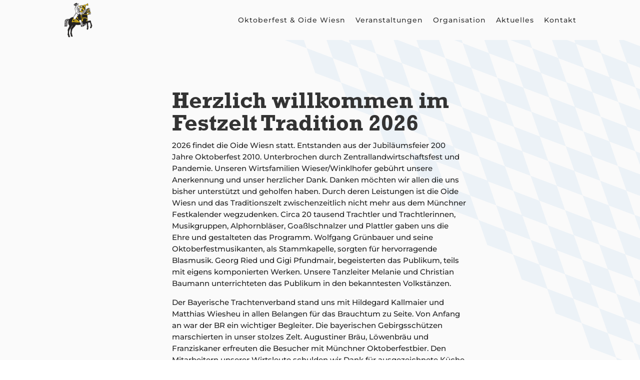

--- FILE ---
content_type: text/html; charset=UTF-8
request_url: https://festring.de/oide-wiesn/festzelt-tradition/
body_size: 47440
content:
<!DOCTYPE html>
<html lang="de">
<head>
	<meta charset="UTF-8" />
<meta http-equiv="X-UA-Compatible" content="IE=edge">
	<link rel="pingback" href="https://festring.de/xmlrpc.php" />

	<script type="text/javascript">
		document.documentElement.className = 'js';
	</script>
	
	<title>Festzelt Tradition | Festring M&uuml;nchen e.V.</title>
<meta name='robots' content='max-image-preview:large' />
<script type="text/javascript">
			let jqueryParams=[],jQuery=function(r){return jqueryParams=[...jqueryParams,r],jQuery},$=function(r){return jqueryParams=[...jqueryParams,r],$};window.jQuery=jQuery,window.$=jQuery;let customHeadScripts=!1;jQuery.fn=jQuery.prototype={},$.fn=jQuery.prototype={},jQuery.noConflict=function(r){if(window.jQuery)return jQuery=window.jQuery,$=window.jQuery,customHeadScripts=!0,jQuery.noConflict},jQuery.ready=function(r){jqueryParams=[...jqueryParams,r]},$.ready=function(r){jqueryParams=[...jqueryParams,r]},jQuery.load=function(r){jqueryParams=[...jqueryParams,r]},$.load=function(r){jqueryParams=[...jqueryParams,r]},jQuery.fn.ready=function(r){jqueryParams=[...jqueryParams,r]},$.fn.ready=function(r){jqueryParams=[...jqueryParams,r]};</script><link rel="alternate" type="application/rss+xml" title="Festring M&uuml;nchen e.V. &raquo; Feed" href="https://festring.de/feed/" />
<link rel="alternate" type="application/rss+xml" title="Festring M&uuml;nchen e.V. &raquo; Kommentar-Feed" href="https://festring.de/comments/feed/" />
<link rel="alternate" title="oEmbed (JSON)" type="application/json+oembed" href="https://festring.de/wp-json/oembed/1.0/embed?url=https%3A%2F%2Ffestring.de%2Foide-wiesn%2Ffestzelt-tradition%2F" />
<link rel="alternate" title="oEmbed (XML)" type="text/xml+oembed" href="https://festring.de/wp-json/oembed/1.0/embed?url=https%3A%2F%2Ffestring.de%2Foide-wiesn%2Ffestzelt-tradition%2F&#038;format=xml" />
<meta content="Divi v.4.27.5" name="generator"/><style id='divi-style-inline-inline-css' type='text/css'>
/*!
Theme Name: Divi
Theme URI: http://www.elegantthemes.com/gallery/divi/
Version: 4.27.5
Description: Smart. Flexible. Beautiful. Divi is the most powerful theme in our collection.
Author: Elegant Themes
Author URI: http://www.elegantthemes.com
License: GNU General Public License v2
License URI: http://www.gnu.org/licenses/gpl-2.0.html
*/

a,abbr,acronym,address,applet,b,big,blockquote,body,center,cite,code,dd,del,dfn,div,dl,dt,em,fieldset,font,form,h1,h2,h3,h4,h5,h6,html,i,iframe,img,ins,kbd,label,legend,li,object,ol,p,pre,q,s,samp,small,span,strike,strong,sub,sup,tt,u,ul,var{margin:0;padding:0;border:0;outline:0;font-size:100%;-ms-text-size-adjust:100%;-webkit-text-size-adjust:100%;vertical-align:baseline;background:transparent}body{line-height:1}ol,ul{list-style:none}blockquote,q{quotes:none}blockquote:after,blockquote:before,q:after,q:before{content:"";content:none}blockquote{margin:20px 0 30px;border-left:5px solid;padding-left:20px}:focus{outline:0}del{text-decoration:line-through}pre{overflow:auto;padding:10px}figure{margin:0}table{border-collapse:collapse;border-spacing:0}article,aside,footer,header,hgroup,nav,section{display:block}body{font-family:Open Sans,Arial,sans-serif;font-size:14px;color:#666;background-color:#fff;line-height:1.7em;font-weight:500;-webkit-font-smoothing:antialiased;-moz-osx-font-smoothing:grayscale}body.page-template-page-template-blank-php #page-container{padding-top:0!important}body.et_cover_background{background-size:cover!important;background-position:top!important;background-repeat:no-repeat!important;background-attachment:fixed}a{color:#2ea3f2}a,a:hover{text-decoration:none}p{padding-bottom:1em}p:not(.has-background):last-of-type{padding-bottom:0}p.et_normal_padding{padding-bottom:1em}strong{font-weight:700}cite,em,i{font-style:italic}code,pre{font-family:Courier New,monospace;margin-bottom:10px}ins{text-decoration:none}sub,sup{height:0;line-height:1;position:relative;vertical-align:baseline}sup{bottom:.8em}sub{top:.3em}dl{margin:0 0 1.5em}dl dt{font-weight:700}dd{margin-left:1.5em}blockquote p{padding-bottom:0}embed,iframe,object,video{max-width:100%}h1,h2,h3,h4,h5,h6{color:#333;padding-bottom:10px;line-height:1em;font-weight:500}h1 a,h2 a,h3 a,h4 a,h5 a,h6 a{color:inherit}h1{font-size:30px}h2{font-size:26px}h3{font-size:22px}h4{font-size:18px}h5{font-size:16px}h6{font-size:14px}input{-webkit-appearance:none}input[type=checkbox]{-webkit-appearance:checkbox}input[type=radio]{-webkit-appearance:radio}input.text,input.title,input[type=email],input[type=password],input[type=tel],input[type=text],select,textarea{background-color:#fff;border:1px solid #bbb;padding:2px;color:#4e4e4e}input.text:focus,input.title:focus,input[type=text]:focus,select:focus,textarea:focus{border-color:#2d3940;color:#3e3e3e}input.text,input.title,input[type=text],select,textarea{margin:0}textarea{padding:4px}button,input,select,textarea{font-family:inherit}img{max-width:100%;height:auto}.clear{clear:both}br.clear{margin:0;padding:0}.pagination{clear:both}#et_search_icon:hover,.et-social-icon a:hover,.et_password_protected_form .et_submit_button,.form-submit .et_pb_buttontton.alt.disabled,.nav-single a,.posted_in a{color:#2ea3f2}.et-search-form,blockquote{border-color:#2ea3f2}#main-content{background-color:#fff}.container{width:80%;max-width:1080px;margin:auto;position:relative}body:not(.et-tb) #main-content .container,body:not(.et-tb-has-header) #main-content .container{padding-top:58px}.et_full_width_page #main-content .container:before{display:none}.main_title{margin-bottom:20px}.et_password_protected_form .et_submit_button:hover,.form-submit .et_pb_button:hover{background:rgba(0,0,0,.05)}.et_button_icon_visible .et_pb_button{padding-right:2em;padding-left:.7em}.et_button_icon_visible .et_pb_button:after{opacity:1;margin-left:0}.et_button_left .et_pb_button:hover:after{left:.15em}.et_button_left .et_pb_button:after{margin-left:0;left:1em}.et_button_icon_visible.et_button_left .et_pb_button,.et_button_left .et_pb_button:hover,.et_button_left .et_pb_module .et_pb_button:hover{padding-left:2em;padding-right:.7em}.et_button_icon_visible.et_button_left .et_pb_button:after,.et_button_left .et_pb_button:hover:after{left:.15em}.et_password_protected_form .et_submit_button:hover,.form-submit .et_pb_button:hover{padding:.3em 1em}.et_button_no_icon .et_pb_button:after{display:none}.et_button_no_icon.et_button_icon_visible.et_button_left .et_pb_button,.et_button_no_icon.et_button_left .et_pb_button:hover,.et_button_no_icon .et_pb_button,.et_button_no_icon .et_pb_button:hover{padding:.3em 1em!important}.et_button_custom_icon .et_pb_button:after{line-height:1.7em}.et_button_custom_icon.et_button_icon_visible .et_pb_button:after,.et_button_custom_icon .et_pb_button:hover:after{margin-left:.3em}#left-area .post_format-post-format-gallery .wp-block-gallery:first-of-type{padding:0;margin-bottom:-16px}.entry-content table:not(.variations){border:1px solid #eee;margin:0 0 15px;text-align:left;width:100%}.entry-content thead th,.entry-content tr th{color:#555;font-weight:700;padding:9px 24px}.entry-content tr td{border-top:1px solid #eee;padding:6px 24px}#left-area ul,.entry-content ul,.et-l--body ul,.et-l--footer ul,.et-l--header ul{list-style-type:disc;padding:0 0 23px 1em;line-height:26px}#left-area ol,.entry-content ol,.et-l--body ol,.et-l--footer ol,.et-l--header ol{list-style-type:decimal;list-style-position:inside;padding:0 0 23px;line-height:26px}#left-area ul li ul,.entry-content ul li ol{padding:2px 0 2px 20px}#left-area ol li ul,.entry-content ol li ol,.et-l--body ol li ol,.et-l--footer ol li ol,.et-l--header ol li ol{padding:2px 0 2px 35px}#left-area ul.wp-block-gallery{display:-webkit-box;display:-ms-flexbox;display:flex;-ms-flex-wrap:wrap;flex-wrap:wrap;list-style-type:none;padding:0}#left-area ul.products{padding:0!important;line-height:1.7!important;list-style:none!important}.gallery-item a{display:block}.gallery-caption,.gallery-item a{width:90%}#wpadminbar{z-index:100001}#left-area .post-meta{font-size:14px;padding-bottom:15px}#left-area .post-meta a{text-decoration:none;color:#666}#left-area .et_featured_image{padding-bottom:7px}.single .post{padding-bottom:25px}body.single .et_audio_content{margin-bottom:-6px}.nav-single a{text-decoration:none;color:#2ea3f2;font-size:14px;font-weight:400}.nav-previous{float:left}.nav-next{float:right}.et_password_protected_form p input{background-color:#eee;border:none!important;width:100%!important;border-radius:0!important;font-size:14px;color:#999!important;padding:16px!important;-webkit-box-sizing:border-box;box-sizing:border-box}.et_password_protected_form label{display:none}.et_password_protected_form .et_submit_button{font-family:inherit;display:block;float:right;margin:8px auto 0;cursor:pointer}.post-password-required p.nocomments.container{max-width:100%}.post-password-required p.nocomments.container:before{display:none}.aligncenter,div.post .new-post .aligncenter{display:block;margin-left:auto;margin-right:auto}.wp-caption{border:1px solid #ddd;text-align:center;background-color:#f3f3f3;margin-bottom:10px;max-width:96%;padding:8px}.wp-caption.alignleft{margin:0 30px 20px 0}.wp-caption.alignright{margin:0 0 20px 30px}.wp-caption img{margin:0;padding:0;border:0}.wp-caption p.wp-caption-text{font-size:12px;padding:0 4px 5px;margin:0}.alignright{float:right}.alignleft{float:left}img.alignleft{display:inline;float:left;margin-right:15px}img.alignright{display:inline;float:right;margin-left:15px}.page.et_pb_pagebuilder_layout #main-content{background-color:transparent}body #main-content .et_builder_inner_content>h1,body #main-content .et_builder_inner_content>h2,body #main-content .et_builder_inner_content>h3,body #main-content .et_builder_inner_content>h4,body #main-content .et_builder_inner_content>h5,body #main-content .et_builder_inner_content>h6{line-height:1.4em}body #main-content .et_builder_inner_content>p{line-height:1.7em}.wp-block-pullquote{margin:20px 0 30px}.wp-block-pullquote.has-background blockquote{border-left:none}.wp-block-group.has-background{padding:1.5em 1.5em .5em}@media (min-width:981px){#left-area{width:79.125%;padding-bottom:23px}#main-content .container:before{content:"";position:absolute;top:0;height:100%;width:1px;background-color:#e2e2e2}.et_full_width_page #left-area,.et_no_sidebar #left-area{float:none;width:100%!important}.et_full_width_page #left-area{padding-bottom:0}.et_no_sidebar #main-content .container:before{display:none}}@media (max-width:980px){#page-container{padding-top:80px}.et-tb #page-container,.et-tb-has-header #page-container{padding-top:0!important}#left-area,#sidebar{width:100%!important}#main-content .container:before{display:none!important}.et_full_width_page .et_gallery_item:nth-child(4n+1){clear:none}}@media print{#page-container{padding-top:0!important}}#wp-admin-bar-et-use-visual-builder a:before{font-family:ETmodules!important;content:"\e625";font-size:30px!important;width:28px;margin-top:-3px;color:#974df3!important}#wp-admin-bar-et-use-visual-builder:hover a:before{color:#fff!important}#wp-admin-bar-et-use-visual-builder:hover a,#wp-admin-bar-et-use-visual-builder a:hover{transition:background-color .5s ease;-webkit-transition:background-color .5s ease;-moz-transition:background-color .5s ease;background-color:#7e3bd0!important;color:#fff!important}* html .clearfix,:first-child+html .clearfix{zoom:1}.iphone .et_pb_section_video_bg video::-webkit-media-controls-start-playback-button{display:none!important;-webkit-appearance:none}.et_mobile_device .et_pb_section_parallax .et_pb_parallax_css{background-attachment:scroll}.et-social-facebook a.icon:before{content:"\e093"}.et-social-twitter a.icon:before{content:"\e094"}.et-social-google-plus a.icon:before{content:"\e096"}.et-social-instagram a.icon:before{content:"\e09a"}.et-social-rss a.icon:before{content:"\e09e"}.ai1ec-single-event:after{content:" ";display:table;clear:both}.evcal_event_details .evcal_evdata_cell .eventon_details_shading_bot.eventon_details_shading_bot{z-index:3}.wp-block-divi-layout{margin-bottom:1em}*{-webkit-box-sizing:border-box;box-sizing:border-box}#et-info-email:before,#et-info-phone:before,#et_search_icon:before,.comment-reply-link:after,.et-cart-info span:before,.et-pb-arrow-next:before,.et-pb-arrow-prev:before,.et-social-icon a:before,.et_audio_container .mejs-playpause-button button:before,.et_audio_container .mejs-volume-button button:before,.et_overlay:before,.et_password_protected_form .et_submit_button:after,.et_pb_button:after,.et_pb_contact_reset:after,.et_pb_contact_submit:after,.et_pb_font_icon:before,.et_pb_newsletter_button:after,.et_pb_pricing_table_button:after,.et_pb_promo_button:after,.et_pb_testimonial:before,.et_pb_toggle_title:before,.form-submit .et_pb_button:after,.mobile_menu_bar:before,a.et_pb_more_button:after{font-family:ETmodules!important;speak:none;font-style:normal;font-weight:400;-webkit-font-feature-settings:normal;font-feature-settings:normal;font-variant:normal;text-transform:none;line-height:1;-webkit-font-smoothing:antialiased;-moz-osx-font-smoothing:grayscale;text-shadow:0 0;direction:ltr}.et-pb-icon,.et_pb_custom_button_icon.et_pb_button:after,.et_pb_login .et_pb_custom_button_icon.et_pb_button:after,.et_pb_woo_custom_button_icon .button.et_pb_custom_button_icon.et_pb_button:after,.et_pb_woo_custom_button_icon .button.et_pb_custom_button_icon.et_pb_button:hover:after{content:attr(data-icon)}.et-pb-icon{font-family:ETmodules;speak:none;font-weight:400;-webkit-font-feature-settings:normal;font-feature-settings:normal;font-variant:normal;text-transform:none;line-height:1;-webkit-font-smoothing:antialiased;font-size:96px;font-style:normal;display:inline-block;-webkit-box-sizing:border-box;box-sizing:border-box;direction:ltr}#et-ajax-saving{display:none;-webkit-transition:background .3s,-webkit-box-shadow .3s;transition:background .3s,-webkit-box-shadow .3s;transition:background .3s,box-shadow .3s;transition:background .3s,box-shadow .3s,-webkit-box-shadow .3s;-webkit-box-shadow:rgba(0,139,219,.247059) 0 0 60px;box-shadow:0 0 60px rgba(0,139,219,.247059);position:fixed;top:50%;left:50%;width:50px;height:50px;background:#fff;border-radius:50px;margin:-25px 0 0 -25px;z-index:999999;text-align:center}#et-ajax-saving img{margin:9px}.et-safe-mode-indicator,.et-safe-mode-indicator:focus,.et-safe-mode-indicator:hover{-webkit-box-shadow:0 5px 10px rgba(41,196,169,.15);box-shadow:0 5px 10px rgba(41,196,169,.15);background:#29c4a9;color:#fff;font-size:14px;font-weight:600;padding:12px;line-height:16px;border-radius:3px;position:fixed;bottom:30px;right:30px;z-index:999999;text-decoration:none;font-family:Open Sans,sans-serif;-webkit-font-smoothing:antialiased;-moz-osx-font-smoothing:grayscale}.et_pb_button{font-size:20px;font-weight:500;padding:.3em 1em;line-height:1.7em!important;background-color:transparent;background-size:cover;background-position:50%;background-repeat:no-repeat;border:2px solid;border-radius:3px;-webkit-transition-duration:.2s;transition-duration:.2s;-webkit-transition-property:all!important;transition-property:all!important}.et_pb_button,.et_pb_button_inner{position:relative}.et_pb_button:hover,.et_pb_module .et_pb_button:hover{border:2px solid transparent;padding:.3em 2em .3em .7em}.et_pb_button:hover{background-color:hsla(0,0%,100%,.2)}.et_pb_bg_layout_light.et_pb_button:hover,.et_pb_bg_layout_light .et_pb_button:hover{background-color:rgba(0,0,0,.05)}.et_pb_button:after,.et_pb_button:before{font-size:32px;line-height:1em;content:"\35";opacity:0;position:absolute;margin-left:-1em;-webkit-transition:all .2s;transition:all .2s;text-transform:none;-webkit-font-feature-settings:"kern" off;font-feature-settings:"kern" off;font-variant:none;font-style:normal;font-weight:400;text-shadow:none}.et_pb_button.et_hover_enabled:hover:after,.et_pb_button.et_pb_hovered:hover:after{-webkit-transition:none!important;transition:none!important}.et_pb_button:before{display:none}.et_pb_button:hover:after{opacity:1;margin-left:0}.et_pb_column_1_3 h1,.et_pb_column_1_4 h1,.et_pb_column_1_5 h1,.et_pb_column_1_6 h1,.et_pb_column_2_5 h1{font-size:26px}.et_pb_column_1_3 h2,.et_pb_column_1_4 h2,.et_pb_column_1_5 h2,.et_pb_column_1_6 h2,.et_pb_column_2_5 h2{font-size:23px}.et_pb_column_1_3 h3,.et_pb_column_1_4 h3,.et_pb_column_1_5 h3,.et_pb_column_1_6 h3,.et_pb_column_2_5 h3{font-size:20px}.et_pb_column_1_3 h4,.et_pb_column_1_4 h4,.et_pb_column_1_5 h4,.et_pb_column_1_6 h4,.et_pb_column_2_5 h4{font-size:18px}.et_pb_column_1_3 h5,.et_pb_column_1_4 h5,.et_pb_column_1_5 h5,.et_pb_column_1_6 h5,.et_pb_column_2_5 h5{font-size:16px}.et_pb_column_1_3 h6,.et_pb_column_1_4 h6,.et_pb_column_1_5 h6,.et_pb_column_1_6 h6,.et_pb_column_2_5 h6{font-size:15px}.et_pb_bg_layout_dark,.et_pb_bg_layout_dark h1,.et_pb_bg_layout_dark h2,.et_pb_bg_layout_dark h3,.et_pb_bg_layout_dark h4,.et_pb_bg_layout_dark h5,.et_pb_bg_layout_dark h6{color:#fff!important}.et_pb_module.et_pb_text_align_left{text-align:left}.et_pb_module.et_pb_text_align_center{text-align:center}.et_pb_module.et_pb_text_align_right{text-align:right}.et_pb_module.et_pb_text_align_justified{text-align:justify}.clearfix:after{visibility:hidden;display:block;font-size:0;content:" ";clear:both;height:0}.et_pb_bg_layout_light .et_pb_more_button{color:#2ea3f2}.et_builder_inner_content{position:relative;z-index:1}header .et_builder_inner_content{z-index:2}.et_pb_css_mix_blend_mode_passthrough{mix-blend-mode:unset!important}.et_pb_image_container{margin:-20px -20px 29px}.et_pb_module_inner{position:relative}.et_hover_enabled_preview{z-index:2}.et_hover_enabled:hover{position:relative;z-index:2}.et_pb_all_tabs,.et_pb_module,.et_pb_posts_nav a,.et_pb_tab,.et_pb_with_background{position:relative;background-size:cover;background-position:50%;background-repeat:no-repeat}.et_pb_background_mask,.et_pb_background_pattern{bottom:0;left:0;position:absolute;right:0;top:0}.et_pb_background_mask{background-size:calc(100% + 2px) calc(100% + 2px);background-repeat:no-repeat;background-position:50%;overflow:hidden}.et_pb_background_pattern{background-position:0 0;background-repeat:repeat}.et_pb_with_border{position:relative;border:0 solid #333}.post-password-required .et_pb_row{padding:0;width:100%}.post-password-required .et_password_protected_form{min-height:0}body.et_pb_pagebuilder_layout.et_pb_show_title .post-password-required .et_password_protected_form h1,body:not(.et_pb_pagebuilder_layout) .post-password-required .et_password_protected_form h1{display:none}.et_pb_no_bg{padding:0!important}.et_overlay.et_pb_inline_icon:before,.et_pb_inline_icon:before{content:attr(data-icon)}.et_pb_more_button{color:inherit;text-shadow:none;text-decoration:none;display:inline-block;margin-top:20px}.et_parallax_bg_wrap{overflow:hidden;position:absolute;top:0;right:0;bottom:0;left:0}.et_parallax_bg{background-repeat:no-repeat;background-position:top;background-size:cover;position:absolute;bottom:0;left:0;width:100%;height:100%;display:block}.et_parallax_bg.et_parallax_bg__hover,.et_parallax_bg.et_parallax_bg_phone,.et_parallax_bg.et_parallax_bg_tablet,.et_parallax_gradient.et_parallax_gradient__hover,.et_parallax_gradient.et_parallax_gradient_phone,.et_parallax_gradient.et_parallax_gradient_tablet,.et_pb_section_parallax_hover:hover .et_parallax_bg:not(.et_parallax_bg__hover),.et_pb_section_parallax_hover:hover .et_parallax_gradient:not(.et_parallax_gradient__hover){display:none}.et_pb_section_parallax_hover:hover .et_parallax_bg.et_parallax_bg__hover,.et_pb_section_parallax_hover:hover .et_parallax_gradient.et_parallax_gradient__hover{display:block}.et_parallax_gradient{bottom:0;display:block;left:0;position:absolute;right:0;top:0}.et_pb_module.et_pb_section_parallax,.et_pb_posts_nav a.et_pb_section_parallax,.et_pb_tab.et_pb_section_parallax{position:relative}.et_pb_section_parallax .et_pb_parallax_css,.et_pb_slides .et_parallax_bg.et_pb_parallax_css{background-attachment:fixed}body.et-bfb .et_pb_section_parallax .et_pb_parallax_css,body.et-bfb .et_pb_slides .et_parallax_bg.et_pb_parallax_css{background-attachment:scroll;bottom:auto}.et_pb_section_parallax.et_pb_column .et_pb_module,.et_pb_section_parallax.et_pb_row .et_pb_column,.et_pb_section_parallax.et_pb_row .et_pb_module{z-index:9;position:relative}.et_pb_more_button:hover:after{opacity:1;margin-left:0}.et_pb_preload .et_pb_section_video_bg,.et_pb_preload>div{visibility:hidden}.et_pb_preload,.et_pb_section.et_pb_section_video.et_pb_preload{position:relative;background:#464646!important}.et_pb_preload:before{content:"";position:absolute;top:50%;left:50%;background:url(https://festring.de/wp-content/themes/Divi/includes/builder/styles/images/preloader.gif) no-repeat;border-radius:32px;width:32px;height:32px;margin:-16px 0 0 -16px}.box-shadow-overlay{position:absolute;top:0;left:0;width:100%;height:100%;z-index:10;pointer-events:none}.et_pb_section>.box-shadow-overlay~.et_pb_row{z-index:11}body.safari .section_has_divider{will-change:transform}.et_pb_row>.box-shadow-overlay{z-index:8}.has-box-shadow-overlay{position:relative}.et_clickable{cursor:pointer}.screen-reader-text{border:0;clip:rect(1px,1px,1px,1px);-webkit-clip-path:inset(50%);clip-path:inset(50%);height:1px;margin:-1px;overflow:hidden;padding:0;position:absolute!important;width:1px;word-wrap:normal!important}.et_multi_view_hidden,.et_multi_view_hidden_image{display:none!important}@keyframes multi-view-image-fade{0%{opacity:0}10%{opacity:.1}20%{opacity:.2}30%{opacity:.3}40%{opacity:.4}50%{opacity:.5}60%{opacity:.6}70%{opacity:.7}80%{opacity:.8}90%{opacity:.9}to{opacity:1}}.et_multi_view_image__loading{visibility:hidden}.et_multi_view_image__loaded{-webkit-animation:multi-view-image-fade .5s;animation:multi-view-image-fade .5s}#et-pb-motion-effects-offset-tracker{visibility:hidden!important;opacity:0;position:absolute;top:0;left:0}.et-pb-before-scroll-animation{opacity:0}header.et-l.et-l--header:after{clear:both;display:block;content:""}.et_pb_module{-webkit-animation-timing-function:linear;animation-timing-function:linear;-webkit-animation-duration:.2s;animation-duration:.2s}@-webkit-keyframes fadeBottom{0%{opacity:0;-webkit-transform:translateY(10%);transform:translateY(10%)}to{opacity:1;-webkit-transform:translateY(0);transform:translateY(0)}}@keyframes fadeBottom{0%{opacity:0;-webkit-transform:translateY(10%);transform:translateY(10%)}to{opacity:1;-webkit-transform:translateY(0);transform:translateY(0)}}@-webkit-keyframes fadeLeft{0%{opacity:0;-webkit-transform:translateX(-10%);transform:translateX(-10%)}to{opacity:1;-webkit-transform:translateX(0);transform:translateX(0)}}@keyframes fadeLeft{0%{opacity:0;-webkit-transform:translateX(-10%);transform:translateX(-10%)}to{opacity:1;-webkit-transform:translateX(0);transform:translateX(0)}}@-webkit-keyframes fadeRight{0%{opacity:0;-webkit-transform:translateX(10%);transform:translateX(10%)}to{opacity:1;-webkit-transform:translateX(0);transform:translateX(0)}}@keyframes fadeRight{0%{opacity:0;-webkit-transform:translateX(10%);transform:translateX(10%)}to{opacity:1;-webkit-transform:translateX(0);transform:translateX(0)}}@-webkit-keyframes fadeTop{0%{opacity:0;-webkit-transform:translateY(-10%);transform:translateY(-10%)}to{opacity:1;-webkit-transform:translateX(0);transform:translateX(0)}}@keyframes fadeTop{0%{opacity:0;-webkit-transform:translateY(-10%);transform:translateY(-10%)}to{opacity:1;-webkit-transform:translateX(0);transform:translateX(0)}}@-webkit-keyframes fadeIn{0%{opacity:0}to{opacity:1}}@keyframes fadeIn{0%{opacity:0}to{opacity:1}}.et-waypoint:not(.et_pb_counters){opacity:0}@media (min-width:981px){.et_pb_section.et_section_specialty div.et_pb_row .et_pb_column .et_pb_column .et_pb_module.et-last-child,.et_pb_section.et_section_specialty div.et_pb_row .et_pb_column .et_pb_column .et_pb_module:last-child,.et_pb_section.et_section_specialty div.et_pb_row .et_pb_column .et_pb_row_inner .et_pb_column .et_pb_module.et-last-child,.et_pb_section.et_section_specialty div.et_pb_row .et_pb_column .et_pb_row_inner .et_pb_column .et_pb_module:last-child,.et_pb_section div.et_pb_row .et_pb_column .et_pb_module.et-last-child,.et_pb_section div.et_pb_row .et_pb_column .et_pb_module:last-child{margin-bottom:0}}@media (max-width:980px){.et_overlay.et_pb_inline_icon_tablet:before,.et_pb_inline_icon_tablet:before{content:attr(data-icon-tablet)}.et_parallax_bg.et_parallax_bg_tablet_exist,.et_parallax_gradient.et_parallax_gradient_tablet_exist{display:none}.et_parallax_bg.et_parallax_bg_tablet,.et_parallax_gradient.et_parallax_gradient_tablet{display:block}.et_pb_column .et_pb_module{margin-bottom:30px}.et_pb_row .et_pb_column .et_pb_module.et-last-child,.et_pb_row .et_pb_column .et_pb_module:last-child,.et_section_specialty .et_pb_row .et_pb_column .et_pb_module.et-last-child,.et_section_specialty .et_pb_row .et_pb_column .et_pb_module:last-child{margin-bottom:0}.et_pb_more_button{display:inline-block!important}.et_pb_bg_layout_light_tablet.et_pb_button,.et_pb_bg_layout_light_tablet.et_pb_module.et_pb_button,.et_pb_bg_layout_light_tablet .et_pb_more_button{color:#2ea3f2}.et_pb_bg_layout_light_tablet .et_pb_forgot_password a{color:#666}.et_pb_bg_layout_light_tablet h1,.et_pb_bg_layout_light_tablet h2,.et_pb_bg_layout_light_tablet h3,.et_pb_bg_layout_light_tablet h4,.et_pb_bg_layout_light_tablet h5,.et_pb_bg_layout_light_tablet h6{color:#333!important}.et_pb_module .et_pb_bg_layout_light_tablet.et_pb_button{color:#2ea3f2!important}.et_pb_bg_layout_light_tablet{color:#666!important}.et_pb_bg_layout_dark_tablet,.et_pb_bg_layout_dark_tablet h1,.et_pb_bg_layout_dark_tablet h2,.et_pb_bg_layout_dark_tablet h3,.et_pb_bg_layout_dark_tablet h4,.et_pb_bg_layout_dark_tablet h5,.et_pb_bg_layout_dark_tablet h6{color:#fff!important}.et_pb_bg_layout_dark_tablet.et_pb_button,.et_pb_bg_layout_dark_tablet.et_pb_module.et_pb_button,.et_pb_bg_layout_dark_tablet .et_pb_more_button{color:inherit}.et_pb_bg_layout_dark_tablet .et_pb_forgot_password a{color:#fff}.et_pb_module.et_pb_text_align_left-tablet{text-align:left}.et_pb_module.et_pb_text_align_center-tablet{text-align:center}.et_pb_module.et_pb_text_align_right-tablet{text-align:right}.et_pb_module.et_pb_text_align_justified-tablet{text-align:justify}}@media (max-width:767px){.et_pb_more_button{display:inline-block!important}.et_overlay.et_pb_inline_icon_phone:before,.et_pb_inline_icon_phone:before{content:attr(data-icon-phone)}.et_parallax_bg.et_parallax_bg_phone_exist,.et_parallax_gradient.et_parallax_gradient_phone_exist{display:none}.et_parallax_bg.et_parallax_bg_phone,.et_parallax_gradient.et_parallax_gradient_phone{display:block}.et-hide-mobile{display:none!important}.et_pb_bg_layout_light_phone.et_pb_button,.et_pb_bg_layout_light_phone.et_pb_module.et_pb_button,.et_pb_bg_layout_light_phone .et_pb_more_button{color:#2ea3f2}.et_pb_bg_layout_light_phone .et_pb_forgot_password a{color:#666}.et_pb_bg_layout_light_phone h1,.et_pb_bg_layout_light_phone h2,.et_pb_bg_layout_light_phone h3,.et_pb_bg_layout_light_phone h4,.et_pb_bg_layout_light_phone h5,.et_pb_bg_layout_light_phone h6{color:#333!important}.et_pb_module .et_pb_bg_layout_light_phone.et_pb_button{color:#2ea3f2!important}.et_pb_bg_layout_light_phone{color:#666!important}.et_pb_bg_layout_dark_phone,.et_pb_bg_layout_dark_phone h1,.et_pb_bg_layout_dark_phone h2,.et_pb_bg_layout_dark_phone h3,.et_pb_bg_layout_dark_phone h4,.et_pb_bg_layout_dark_phone h5,.et_pb_bg_layout_dark_phone h6{color:#fff!important}.et_pb_bg_layout_dark_phone.et_pb_button,.et_pb_bg_layout_dark_phone.et_pb_module.et_pb_button,.et_pb_bg_layout_dark_phone .et_pb_more_button{color:inherit}.et_pb_module .et_pb_bg_layout_dark_phone.et_pb_button{color:#fff!important}.et_pb_bg_layout_dark_phone .et_pb_forgot_password a{color:#fff}.et_pb_module.et_pb_text_align_left-phone{text-align:left}.et_pb_module.et_pb_text_align_center-phone{text-align:center}.et_pb_module.et_pb_text_align_right-phone{text-align:right}.et_pb_module.et_pb_text_align_justified-phone{text-align:justify}}@media (max-width:479px){a.et_pb_more_button{display:block}}@media (min-width:768px) and (max-width:980px){[data-et-multi-view-load-tablet-hidden=true]:not(.et_multi_view_swapped){display:none!important}}@media (max-width:767px){[data-et-multi-view-load-phone-hidden=true]:not(.et_multi_view_swapped){display:none!important}}.et_pb_menu.et_pb_menu--style-inline_centered_logo .et_pb_menu__menu nav ul{-webkit-box-pack:center;-ms-flex-pack:center;justify-content:center}@-webkit-keyframes multi-view-image-fade{0%{-webkit-transform:scale(1);transform:scale(1);opacity:1}50%{-webkit-transform:scale(1.01);transform:scale(1.01);opacity:1}to{-webkit-transform:scale(1);transform:scale(1);opacity:1}}
/*# sourceURL=divi-style-inline-inline-css */
</style>
<style id='divi-dynamic-critical-inline-css' type='text/css'>
@font-face{font-family:ETmodules;font-display:block;src:url(//festring.de/wp-content/themes/Divi/core/admin/fonts/modules/all/modules.eot);src:url(//festring.de/wp-content/themes/Divi/core/admin/fonts/modules/all/modules.eot?#iefix) format("embedded-opentype"),url(//festring.de/wp-content/themes/Divi/core/admin/fonts/modules/all/modules.woff) format("woff"),url(//festring.de/wp-content/themes/Divi/core/admin/fonts/modules/all/modules.ttf) format("truetype"),url(//festring.de/wp-content/themes/Divi/core/admin/fonts/modules/all/modules.svg#ETmodules) format("svg");font-weight:400;font-style:normal}
@font-face{font-family:FontAwesome;font-style:normal;font-weight:400;font-display:block;src:url(//festring.de/wp-content/themes/Divi/core/admin/fonts/fontawesome/fa-regular-400.eot);src:url(//festring.de/wp-content/themes/Divi/core/admin/fonts/fontawesome/fa-regular-400.eot?#iefix) format("embedded-opentype"),url(//festring.de/wp-content/themes/Divi/core/admin/fonts/fontawesome/fa-regular-400.woff2) format("woff2"),url(//festring.de/wp-content/themes/Divi/core/admin/fonts/fontawesome/fa-regular-400.woff) format("woff"),url(//festring.de/wp-content/themes/Divi/core/admin/fonts/fontawesome/fa-regular-400.ttf) format("truetype"),url(//festring.de/wp-content/themes/Divi/core/admin/fonts/fontawesome/fa-regular-400.svg#fontawesome) format("svg")}@font-face{font-family:FontAwesome;font-style:normal;font-weight:900;font-display:block;src:url(//festring.de/wp-content/themes/Divi/core/admin/fonts/fontawesome/fa-solid-900.eot);src:url(//festring.de/wp-content/themes/Divi/core/admin/fonts/fontawesome/fa-solid-900.eot?#iefix) format("embedded-opentype"),url(//festring.de/wp-content/themes/Divi/core/admin/fonts/fontawesome/fa-solid-900.woff2) format("woff2"),url(//festring.de/wp-content/themes/Divi/core/admin/fonts/fontawesome/fa-solid-900.woff) format("woff"),url(//festring.de/wp-content/themes/Divi/core/admin/fonts/fontawesome/fa-solid-900.ttf) format("truetype"),url(//festring.de/wp-content/themes/Divi/core/admin/fonts/fontawesome/fa-solid-900.svg#fontawesome) format("svg")}@font-face{font-family:FontAwesome;font-style:normal;font-weight:400;font-display:block;src:url(//festring.de/wp-content/themes/Divi/core/admin/fonts/fontawesome/fa-brands-400.eot);src:url(//festring.de/wp-content/themes/Divi/core/admin/fonts/fontawesome/fa-brands-400.eot?#iefix) format("embedded-opentype"),url(//festring.de/wp-content/themes/Divi/core/admin/fonts/fontawesome/fa-brands-400.woff2) format("woff2"),url(//festring.de/wp-content/themes/Divi/core/admin/fonts/fontawesome/fa-brands-400.woff) format("woff"),url(//festring.de/wp-content/themes/Divi/core/admin/fonts/fontawesome/fa-brands-400.ttf) format("truetype"),url(//festring.de/wp-content/themes/Divi/core/admin/fonts/fontawesome/fa-brands-400.svg#fontawesome) format("svg")}
@media (min-width:981px){.et_pb_gutters3 .et_pb_column,.et_pb_gutters3.et_pb_row .et_pb_column{margin-right:5.5%}.et_pb_gutters3 .et_pb_column_4_4,.et_pb_gutters3.et_pb_row .et_pb_column_4_4{width:100%}.et_pb_gutters3 .et_pb_column_4_4 .et_pb_module,.et_pb_gutters3.et_pb_row .et_pb_column_4_4 .et_pb_module{margin-bottom:2.75%}.et_pb_gutters3 .et_pb_column_3_4,.et_pb_gutters3.et_pb_row .et_pb_column_3_4{width:73.625%}.et_pb_gutters3 .et_pb_column_3_4 .et_pb_module,.et_pb_gutters3.et_pb_row .et_pb_column_3_4 .et_pb_module{margin-bottom:3.735%}.et_pb_gutters3 .et_pb_column_2_3,.et_pb_gutters3.et_pb_row .et_pb_column_2_3{width:64.833%}.et_pb_gutters3 .et_pb_column_2_3 .et_pb_module,.et_pb_gutters3.et_pb_row .et_pb_column_2_3 .et_pb_module{margin-bottom:4.242%}.et_pb_gutters3 .et_pb_column_3_5,.et_pb_gutters3.et_pb_row .et_pb_column_3_5{width:57.8%}.et_pb_gutters3 .et_pb_column_3_5 .et_pb_module,.et_pb_gutters3.et_pb_row .et_pb_column_3_5 .et_pb_module{margin-bottom:4.758%}.et_pb_gutters3 .et_pb_column_1_2,.et_pb_gutters3.et_pb_row .et_pb_column_1_2{width:47.25%}.et_pb_gutters3 .et_pb_column_1_2 .et_pb_module,.et_pb_gutters3.et_pb_row .et_pb_column_1_2 .et_pb_module{margin-bottom:5.82%}.et_pb_gutters3 .et_pb_column_2_5,.et_pb_gutters3.et_pb_row .et_pb_column_2_5{width:36.7%}.et_pb_gutters3 .et_pb_column_2_5 .et_pb_module,.et_pb_gutters3.et_pb_row .et_pb_column_2_5 .et_pb_module{margin-bottom:7.493%}.et_pb_gutters3 .et_pb_column_1_3,.et_pb_gutters3.et_pb_row .et_pb_column_1_3{width:29.6667%}.et_pb_gutters3 .et_pb_column_1_3 .et_pb_module,.et_pb_gutters3.et_pb_row .et_pb_column_1_3 .et_pb_module{margin-bottom:9.27%}.et_pb_gutters3 .et_pb_column_1_4,.et_pb_gutters3.et_pb_row .et_pb_column_1_4{width:20.875%}.et_pb_gutters3 .et_pb_column_1_4 .et_pb_module,.et_pb_gutters3.et_pb_row .et_pb_column_1_4 .et_pb_module{margin-bottom:13.174%}.et_pb_gutters3 .et_pb_column_1_5,.et_pb_gutters3.et_pb_row .et_pb_column_1_5{width:15.6%}.et_pb_gutters3 .et_pb_column_1_5 .et_pb_module,.et_pb_gutters3.et_pb_row .et_pb_column_1_5 .et_pb_module{margin-bottom:17.628%}.et_pb_gutters3 .et_pb_column_1_6,.et_pb_gutters3.et_pb_row .et_pb_column_1_6{width:12.0833%}.et_pb_gutters3 .et_pb_column_1_6 .et_pb_module,.et_pb_gutters3.et_pb_row .et_pb_column_1_6 .et_pb_module{margin-bottom:22.759%}.et_pb_gutters3 .et_full_width_page.woocommerce-page ul.products li.product{width:20.875%;margin-right:5.5%;margin-bottom:5.5%}.et_pb_gutters3.et_left_sidebar.woocommerce-page #main-content ul.products li.product,.et_pb_gutters3.et_right_sidebar.woocommerce-page #main-content ul.products li.product{width:28.353%;margin-right:7.47%}.et_pb_gutters3.et_left_sidebar.woocommerce-page #main-content ul.products.columns-1 li.product,.et_pb_gutters3.et_right_sidebar.woocommerce-page #main-content ul.products.columns-1 li.product{width:100%;margin-right:0}.et_pb_gutters3.et_left_sidebar.woocommerce-page #main-content ul.products.columns-2 li.product,.et_pb_gutters3.et_right_sidebar.woocommerce-page #main-content ul.products.columns-2 li.product{width:48%;margin-right:4%}.et_pb_gutters3.et_left_sidebar.woocommerce-page #main-content ul.products.columns-2 li:nth-child(2n+2),.et_pb_gutters3.et_right_sidebar.woocommerce-page #main-content ul.products.columns-2 li:nth-child(2n+2){margin-right:0}.et_pb_gutters3.et_left_sidebar.woocommerce-page #main-content ul.products.columns-2 li:nth-child(3n+1),.et_pb_gutters3.et_right_sidebar.woocommerce-page #main-content ul.products.columns-2 li:nth-child(3n+1){clear:none}}
.et_pb_widget{float:left;max-width:100%;word-wrap:break-word}.et_pb_widget a{text-decoration:none;color:#666}.et_pb_widget li a:hover{color:#82c0c7}.et_pb_widget ol li,.et_pb_widget ul li{margin-bottom:.5em}.et_pb_widget ol li ol li,.et_pb_widget ul li ul li{margin-left:15px}.et_pb_widget select{width:100%;height:28px;padding:0 5px}.et_pb_widget_area .et_pb_widget a{color:inherit}.et_pb_bg_layout_light .et_pb_widget li a{color:#666}.et_pb_bg_layout_dark .et_pb_widget li a{color:inherit}
.widget_search .screen-reader-text,.et_pb_widget .wp-block-search__label{display:none}.widget_search input#s,.widget_search input#searchsubmit,.et_pb_widget .wp-block-search__input,.et_pb_widget .wp-block-search__button{padding:.7em;height:40px !important;margin:0;font-size:14px;line-height:normal !important;border:1px solid #ddd;color:#666}.widget_search #s,.et_pb_widget .wp-block-search__input{width:100%;border-radius:3px}.widget_search #searchform,.et_pb_widget .wp-block-search{position:relative}.widget_search #searchsubmit,.et_pb_widget .wp-block-search__button{background-color:#ddd;-webkit-border-top-right-radius:3px;-webkit-border-bottom-right-radius:3px;-moz-border-radius-topright:3px;-moz-border-radius-bottomright:3px;border-top-right-radius:3px;border-bottom-right-radius:3px;position:absolute;right:0;top:0}#searchsubmit,.et_pb_widget .wp-block-search__button{cursor:pointer}
.et_pb_section{position:relative;background-color:#fff;background-position:50%;background-size:100%;background-size:cover}.et_pb_section--absolute,.et_pb_section--fixed{width:100%}.et_pb_section.et_section_transparent{background-color:transparent}.et_pb_fullwidth_section{padding:0}.et_pb_fullwidth_section>.et_pb_module:not(.et_pb_post_content):not(.et_pb_fullwidth_post_content) .et_pb_row{padding:0!important}.et_pb_inner_shadow{-webkit-box-shadow:inset 0 0 7px rgba(0,0,0,.07);box-shadow:inset 0 0 7px rgba(0,0,0,.07)}.et_pb_bottom_inside_divider,.et_pb_top_inside_divider{display:block;background-repeat-y:no-repeat;height:100%;position:absolute;pointer-events:none;width:100%;left:0;right:0}.et_pb_bottom_inside_divider.et-no-transition,.et_pb_top_inside_divider.et-no-transition{-webkit-transition:none!important;transition:none!important}.et-fb .section_has_divider.et_fb_element_controls_visible--child>.et_pb_bottom_inside_divider,.et-fb .section_has_divider.et_fb_element_controls_visible--child>.et_pb_top_inside_divider{z-index:1}.et_pb_section_video:not(.et_pb_section--with-menu){overflow:hidden;position:relative}.et_pb_column>.et_pb_section_video_bg{z-index:-1}.et_pb_section_video_bg{visibility:visible;position:absolute;top:0;left:0;width:100%;height:100%;overflow:hidden;display:block;pointer-events:none;-webkit-transition:display .3s;transition:display .3s}.et_pb_section_video_bg.et_pb_section_video_bg_hover,.et_pb_section_video_bg.et_pb_section_video_bg_phone,.et_pb_section_video_bg.et_pb_section_video_bg_tablet,.et_pb_section_video_bg.et_pb_section_video_bg_tablet_only{display:none}.et_pb_section_video_bg .mejs-controls,.et_pb_section_video_bg .mejs-overlay-play{display:none!important}.et_pb_section_video_bg embed,.et_pb_section_video_bg iframe,.et_pb_section_video_bg object,.et_pb_section_video_bg video{max-width:none}.et_pb_section_video_bg .mejs-video{left:50%;position:absolute;max-width:none}.et_pb_section_video_bg .mejs-overlay-loading{display:none!important}.et_pb_social_network_link .et_pb_section_video{overflow:visible}.et_pb_section_video_on_hover:hover>.et_pb_section_video_bg{display:none}.et_pb_section_video_on_hover:hover>.et_pb_section_video_bg_hover,.et_pb_section_video_on_hover:hover>.et_pb_section_video_bg_hover_inherit{display:block}@media (min-width:981px){.et_pb_section{padding:4% 0}body.et_pb_pagebuilder_layout.et_pb_show_title .post-password-required .et_pb_section,body:not(.et_pb_pagebuilder_layout) .post-password-required .et_pb_section{padding-top:0}.et_pb_fullwidth_section{padding:0}.et_pb_section_video_bg.et_pb_section_video_bg_desktop_only{display:block}}@media (max-width:980px){.et_pb_section{padding:50px 0}body.et_pb_pagebuilder_layout.et_pb_show_title .post-password-required .et_pb_section,body:not(.et_pb_pagebuilder_layout) .post-password-required .et_pb_section{padding-top:0}.et_pb_fullwidth_section{padding:0}.et_pb_section_video_bg.et_pb_section_video_bg_tablet{display:block}.et_pb_section_video_bg.et_pb_section_video_bg_desktop_only{display:none}}@media (min-width:768px){.et_pb_section_video_bg.et_pb_section_video_bg_desktop_tablet{display:block}}@media (min-width:768px) and (max-width:980px){.et_pb_section_video_bg.et_pb_section_video_bg_tablet_only{display:block}}@media (max-width:767px){.et_pb_section_video_bg.et_pb_section_video_bg_phone{display:block}.et_pb_section_video_bg.et_pb_section_video_bg_desktop_tablet{display:none}}
.et_pb_row{width:80%;max-width:1080px;margin:auto;position:relative}body.safari .section_has_divider,body.uiwebview .section_has_divider{-webkit-perspective:2000px;perspective:2000px}.section_has_divider .et_pb_row{z-index:5}.et_pb_row_inner{width:100%;position:relative}.et_pb_row.et_pb_row_empty,.et_pb_row_inner:nth-of-type(n+2).et_pb_row_empty{display:none}.et_pb_row:after,.et_pb_row_inner:after{content:"";display:block;clear:both;visibility:hidden;line-height:0;height:0;width:0}.et_pb_row_4col .et-last-child,.et_pb_row_4col .et-last-child-2,.et_pb_row_6col .et-last-child,.et_pb_row_6col .et-last-child-2,.et_pb_row_6col .et-last-child-3{margin-bottom:0}.et_pb_column{float:left;background-size:cover;background-position:50%;position:relative;z-index:2;min-height:1px}.et_pb_column--with-menu{z-index:3}.et_pb_column.et_pb_column_empty{min-height:1px}.et_pb_row .et_pb_column.et-last-child,.et_pb_row .et_pb_column:last-child,.et_pb_row_inner .et_pb_column.et-last-child,.et_pb_row_inner .et_pb_column:last-child{margin-right:0!important}.et_pb_column.et_pb_section_parallax{position:relative}.et_pb_column,.et_pb_row,.et_pb_row_inner{background-size:cover;background-position:50%;background-repeat:no-repeat}@media (min-width:981px){.et_pb_row{padding:2% 0}body.et_pb_pagebuilder_layout.et_pb_show_title .post-password-required .et_pb_row,body:not(.et_pb_pagebuilder_layout) .post-password-required .et_pb_row{padding:0;width:100%}.et_pb_column_3_4 .et_pb_row_inner{padding:3.735% 0}.et_pb_column_2_3 .et_pb_row_inner{padding:4.2415% 0}.et_pb_column_1_2 .et_pb_row_inner,.et_pb_column_3_5 .et_pb_row_inner{padding:5.82% 0}.et_section_specialty>.et_pb_row{padding:0}.et_pb_row_inner{width:100%}.et_pb_column_single{padding:2.855% 0}.et_pb_column_single .et_pb_module.et-first-child,.et_pb_column_single .et_pb_module:first-child{margin-top:0}.et_pb_column_single .et_pb_module.et-last-child,.et_pb_column_single .et_pb_module:last-child{margin-bottom:0}.et_pb_row .et_pb_column.et-last-child,.et_pb_row .et_pb_column:last-child,.et_pb_row_inner .et_pb_column.et-last-child,.et_pb_row_inner .et_pb_column:last-child{margin-right:0!important}.et_pb_row.et_pb_equal_columns,.et_pb_row_inner.et_pb_equal_columns,.et_pb_section.et_pb_equal_columns>.et_pb_row{display:-webkit-box;display:-ms-flexbox;display:flex}.rtl .et_pb_row.et_pb_equal_columns,.rtl .et_pb_row_inner.et_pb_equal_columns,.rtl .et_pb_section.et_pb_equal_columns>.et_pb_row{-webkit-box-orient:horizontal;-webkit-box-direction:reverse;-ms-flex-direction:row-reverse;flex-direction:row-reverse}.et_pb_row.et_pb_equal_columns>.et_pb_column,.et_pb_section.et_pb_equal_columns>.et_pb_row>.et_pb_column{-webkit-box-ordinal-group:2;-ms-flex-order:1;order:1}}@media (max-width:980px){.et_pb_row{max-width:1080px}body.et_pb_pagebuilder_layout.et_pb_show_title .post-password-required .et_pb_row,body:not(.et_pb_pagebuilder_layout) .post-password-required .et_pb_row{padding:0;width:100%}.et_pb_column .et_pb_row_inner,.et_pb_row{padding:30px 0}.et_section_specialty>.et_pb_row{padding:0}.et_pb_column{width:100%;margin-bottom:30px}.et_pb_bottom_divider .et_pb_row:nth-last-child(2) .et_pb_column:last-child,.et_pb_row .et_pb_column.et-last-child,.et_pb_row .et_pb_column:last-child{margin-bottom:0}.et_section_specialty .et_pb_row>.et_pb_column{padding-bottom:0}.et_pb_column.et_pb_column_empty{display:none}.et_pb_row_1-2_1-4_1-4,.et_pb_row_1-2_1-6_1-6_1-6,.et_pb_row_1-4_1-4,.et_pb_row_1-4_1-4_1-2,.et_pb_row_1-5_1-5_3-5,.et_pb_row_1-6_1-6_1-6,.et_pb_row_1-6_1-6_1-6_1-2,.et_pb_row_1-6_1-6_1-6_1-6,.et_pb_row_3-5_1-5_1-5,.et_pb_row_4col,.et_pb_row_5col,.et_pb_row_6col{display:-webkit-box;display:-ms-flexbox;display:flex;-ms-flex-wrap:wrap;flex-wrap:wrap}.et_pb_row_1-4_1-4>.et_pb_column.et_pb_column_1_4,.et_pb_row_1-4_1-4_1-2>.et_pb_column.et_pb_column_1_4,.et_pb_row_4col>.et_pb_column.et_pb_column_1_4{width:47.25%;margin-right:5.5%}.et_pb_row_1-4_1-4>.et_pb_column.et_pb_column_1_4:nth-child(2n),.et_pb_row_1-4_1-4_1-2>.et_pb_column.et_pb_column_1_4:nth-child(2n),.et_pb_row_4col>.et_pb_column.et_pb_column_1_4:nth-child(2n){margin-right:0}.et_pb_row_1-2_1-4_1-4>.et_pb_column.et_pb_column_1_4{width:47.25%;margin-right:5.5%}.et_pb_row_1-2_1-4_1-4>.et_pb_column.et_pb_column_1_2,.et_pb_row_1-2_1-4_1-4>.et_pb_column.et_pb_column_1_4:nth-child(odd){margin-right:0}.et_pb_row_1-2_1-4_1-4 .et_pb_column:nth-last-child(-n+2),.et_pb_row_1-4_1-4 .et_pb_column:nth-last-child(-n+2),.et_pb_row_4col .et_pb_column:nth-last-child(-n+2){margin-bottom:0}.et_pb_row_1-5_1-5_3-5>.et_pb_column.et_pb_column_1_5,.et_pb_row_5col>.et_pb_column.et_pb_column_1_5{width:47.25%;margin-right:5.5%}.et_pb_row_1-5_1-5_3-5>.et_pb_column.et_pb_column_1_5:nth-child(2n),.et_pb_row_5col>.et_pb_column.et_pb_column_1_5:nth-child(2n){margin-right:0}.et_pb_row_3-5_1-5_1-5>.et_pb_column.et_pb_column_1_5{width:47.25%;margin-right:5.5%}.et_pb_row_3-5_1-5_1-5>.et_pb_column.et_pb_column_1_5:nth-child(odd),.et_pb_row_3-5_1-5_1-5>.et_pb_column.et_pb_column_3_5{margin-right:0}.et_pb_row_3-5_1-5_1-5 .et_pb_column:nth-last-child(-n+2),.et_pb_row_5col .et_pb_column:last-child{margin-bottom:0}.et_pb_row_1-6_1-6_1-6_1-2>.et_pb_column.et_pb_column_1_6,.et_pb_row_6col>.et_pb_column.et_pb_column_1_6{width:29.666%;margin-right:5.5%}.et_pb_row_1-6_1-6_1-6_1-2>.et_pb_column.et_pb_column_1_6:nth-child(3n),.et_pb_row_6col>.et_pb_column.et_pb_column_1_6:nth-child(3n){margin-right:0}.et_pb_row_1-2_1-6_1-6_1-6>.et_pb_column.et_pb_column_1_6{width:29.666%;margin-right:5.5%}.et_pb_row_1-2_1-6_1-6_1-6>.et_pb_column.et_pb_column_1_2,.et_pb_row_1-2_1-6_1-6_1-6>.et_pb_column.et_pb_column_1_6:last-child{margin-right:0}.et_pb_row_1-2_1-2 .et_pb_column.et_pb_column_1_2,.et_pb_row_1-2_1-6_1-6_1-6 .et_pb_column:nth-last-child(-n+3),.et_pb_row_6col .et_pb_column:nth-last-child(-n+3){margin-bottom:0}.et_pb_row_1-2_1-2 .et_pb_column.et_pb_column_1_2 .et_pb_column.et_pb_column_1_6{width:29.666%;margin-right:5.5%;margin-bottom:0}.et_pb_row_1-2_1-2 .et_pb_column.et_pb_column_1_2 .et_pb_column.et_pb_column_1_6:last-child{margin-right:0}.et_pb_row_1-6_1-6_1-6_1-6>.et_pb_column.et_pb_column_1_6{width:47.25%;margin-right:5.5%}.et_pb_row_1-6_1-6_1-6_1-6>.et_pb_column.et_pb_column_1_6:nth-child(2n){margin-right:0}.et_pb_row_1-6_1-6_1-6_1-6:nth-last-child(-n+3){margin-bottom:0}}@media (max-width:479px){.et_pb_row .et_pb_column.et_pb_column_1_4,.et_pb_row .et_pb_column.et_pb_column_1_5,.et_pb_row .et_pb_column.et_pb_column_1_6{width:100%;margin:0 0 30px}.et_pb_row .et_pb_column.et_pb_column_1_4.et-last-child,.et_pb_row .et_pb_column.et_pb_column_1_4:last-child,.et_pb_row .et_pb_column.et_pb_column_1_5.et-last-child,.et_pb_row .et_pb_column.et_pb_column_1_5:last-child,.et_pb_row .et_pb_column.et_pb_column_1_6.et-last-child,.et_pb_row .et_pb_column.et_pb_column_1_6:last-child{margin-bottom:0}.et_pb_row_1-2_1-2 .et_pb_column.et_pb_column_1_2 .et_pb_column.et_pb_column_1_6{width:100%;margin:0 0 30px}.et_pb_row_1-2_1-2 .et_pb_column.et_pb_column_1_2 .et_pb_column.et_pb_column_1_6.et-last-child,.et_pb_row_1-2_1-2 .et_pb_column.et_pb_column_1_2 .et_pb_column.et_pb_column_1_6:last-child{margin-bottom:0}.et_pb_column{width:100%!important}}
.et_pb_code_inner{position:relative}
.et_pb_with_border .et_pb_image_wrap{border:0 solid #333}.et_pb_image{margin-left:auto;margin-right:auto;line-height:0}.et_pb_image.aligncenter{text-align:center}.et_pb_image.et_pb_has_overlay a.et_pb_lightbox_image{display:block;position:relative}.et_pb_image{display:block}.et_pb_image .et_pb_image_wrap{display:inline-block;position:relative;max-width:100%}.et_pb_image .et_pb_image_wrap img[src*=".svg"]{width:auto}.et_pb_image img{position:relative}.et_pb_image_sticky{margin-bottom:0!important;display:inherit}.et_pb_image.et_pb_has_overlay .et_pb_image_wrap:hover .et_overlay{z-index:3;opacity:1}@media (min-width:981px){.et_pb_section_sticky,.et_pb_section_sticky.et_pb_bottom_divider .et_pb_row:nth-last-child(2),.et_pb_section_sticky .et_pb_column_single,.et_pb_section_sticky .et_pb_row.et-last-child,.et_pb_section_sticky .et_pb_row:last-child,.et_pb_section_sticky .et_pb_specialty_column .et_pb_row_inner.et-last-child,.et_pb_section_sticky .et_pb_specialty_column .et_pb_row_inner:last-child{padding-bottom:0!important}}@media (max-width:980px){.et_pb_image_sticky_tablet{margin-bottom:0!important;display:inherit}.et_pb_section_sticky_mobile,.et_pb_section_sticky_mobile.et_pb_bottom_divider .et_pb_row:nth-last-child(2),.et_pb_section_sticky_mobile .et_pb_column_single,.et_pb_section_sticky_mobile .et_pb_row.et-last-child,.et_pb_section_sticky_mobile .et_pb_row:last-child,.et_pb_section_sticky_mobile .et_pb_specialty_column .et_pb_row_inner.et-last-child,.et_pb_section_sticky_mobile .et_pb_specialty_column .et_pb_row_inner:last-child{padding-bottom:0!important}.et_pb_section_sticky .et_pb_row.et-last-child .et_pb_column.et_pb_row_sticky.et-last-child,.et_pb_section_sticky .et_pb_row:last-child .et_pb_column.et_pb_row_sticky:last-child{margin-bottom:0}.et_pb_image_bottom_space_tablet{margin-bottom:30px!important;display:block}.et_always_center_on_mobile{text-align:center!important;margin-left:auto!important;margin-right:auto!important}}@media (max-width:767px){.et_pb_image_sticky_phone{margin-bottom:0!important;display:inherit}.et_pb_image_bottom_space_phone{margin-bottom:30px!important;display:block}}
.et_overlay{z-index:-1;position:absolute;top:0;left:0;display:block;width:100%;height:100%;background:hsla(0,0%,100%,.9);opacity:0;pointer-events:none;-webkit-transition:all .3s;transition:all .3s;border:1px solid #e5e5e5;-webkit-box-sizing:border-box;box-sizing:border-box;-webkit-backface-visibility:hidden;backface-visibility:hidden;-webkit-font-smoothing:antialiased}.et_overlay:before{color:#2ea3f2;content:"\E050";position:absolute;top:50%;left:50%;-webkit-transform:translate(-50%,-50%);transform:translate(-50%,-50%);font-size:32px;-webkit-transition:all .4s;transition:all .4s}.et_portfolio_image,.et_shop_image{position:relative;display:block}.et_pb_has_overlay:not(.et_pb_image):hover .et_overlay,.et_portfolio_image:hover .et_overlay,.et_shop_image:hover .et_overlay{z-index:3;opacity:1}#ie7 .et_overlay,#ie8 .et_overlay{display:none}.et_pb_module.et_pb_has_overlay{position:relative}.et_pb_module.et_pb_has_overlay .et_overlay,article.et_pb_has_overlay{border:none}
.et-menu li{display:inline-block;font-size:14px;padding-right:22px}.et-menu>li:last-child{padding-right:0}.et-menu a{color:rgba(0,0,0,.6);text-decoration:none;display:block;position:relative}.et-menu a,.et-menu a:hover{-webkit-transition:all .4s ease-in-out;transition:all .4s ease-in-out}.et-menu a:hover{opacity:.7}.et-menu li>a{padding-bottom:29px;word-wrap:break-word}a.et_pb_menu__icon,button.et_pb_menu__icon{display:-webkit-box;display:-ms-flexbox;display:flex;-webkit-box-align:center;-ms-flex-align:center;align-items:center;padding:0;margin:0 11px;font-size:17px;line-height:normal;background:none;border:0;cursor:pointer;-webkit-box-orient:horizontal;-webkit-box-direction:reverse;-ms-flex-direction:row-reverse;flex-direction:row-reverse}a.et_pb_menu__icon:after,button.et_pb_menu__icon:after{font-family:ETmodules}a.et_pb_menu__icon__with_count:after,button.et_pb_menu__icon__with_count:after{margin-right:10px}.et_pb_menu__wrap .mobile_menu_bar{-webkit-transform:translateY(3%);transform:translateY(3%)}.et_pb_menu__wrap .mobile_menu_bar:before{top:0}.et_pb_menu__logo{overflow:hidden}.et_pb_menu__logo img{display:block}.et_pb_menu__logo img[src$=".svg"]{width:100%}.et_pb_menu__search-button:after{content:"U"}.et_pb_menu__cart-button:after{content:"\E07A"}@media (max-width:980px){.et-menu{display:none}.et_mobile_nav_menu{display:block;margin-top:-1px}}
.et_pb_with_border.et_pb_menu .et_pb_menu__logo img{border:0 solid #333}.et_pb_menu.et_hover_enabled:hover{z-index:auto}.et_pb_menu .et-menu-nav,.et_pb_menu .et-menu-nav>ul{float:none}.et_pb_menu .et-menu-nav>ul{padding:0!important;line-height:1.7em}.et_pb_menu .et-menu-nav>ul ul{padding:20px 0;text-align:left}.et_pb_bg_layout_dark.et_pb_menu ul li a{color:#fff}.et_pb_bg_layout_dark.et_pb_menu ul li a:hover{color:hsla(0,0%,100%,.8)}.et-menu li li.menu-item-has-children>a:first-child:after{top:12px}.et_pb_menu .et-menu-nav>ul.upwards li ul{bottom:100%;top:auto;border-top:none;border-bottom:3px solid #2ea3f2;-webkit-box-shadow:2px -2px 5px rgba(0,0,0,.1);box-shadow:2px -2px 5px rgba(0,0,0,.1)}.et_pb_menu .et-menu-nav>ul.upwards li ul li ul{bottom:-23px}.et_pb_menu .et-menu-nav>ul.upwards li.mega-menu ul ul{bottom:0;top:auto;border:none}.et_pb_menu_inner_container{position:relative}.et_pb_menu .et_pb_menu__wrap{-webkit-box-flex:1;-ms-flex:1 1 auto;flex:1 1 auto;display:-webkit-box;display:-ms-flexbox;display:flex;-webkit-box-pack:start;-ms-flex-pack:start;justify-content:flex-start;-webkit-box-align:stretch;-ms-flex-align:stretch;align-items:stretch;-ms-flex-wrap:wrap;flex-wrap:wrap;opacity:1}.et_pb_menu .et_pb_menu__wrap--visible{-webkit-animation:fadeInBottom 1s cubic-bezier(.77,0,.175,1) 1;animation:fadeInBottom 1s cubic-bezier(.77,0,.175,1) 1}.et_pb_menu .et_pb_menu__wrap--hidden{opacity:0;-webkit-animation:fadeOutBottom 1s cubic-bezier(.77,0,.175,1) 1;animation:fadeOutBottom 1s cubic-bezier(.77,0,.175,1) 1}.et_pb_menu .et_pb_menu__menu{-webkit-box-flex:0;-ms-flex:0 1 auto;flex:0 1 auto;-webkit-box-pack:start;-ms-flex-pack:start;justify-content:flex-start}.et_pb_menu .et_pb_menu__menu,.et_pb_menu .et_pb_menu__menu>nav,.et_pb_menu .et_pb_menu__menu>nav>ul{display:-webkit-box;display:-ms-flexbox;display:flex;-webkit-box-align:stretch;-ms-flex-align:stretch;align-items:stretch}.et_pb_menu .et_pb_menu__menu>nav>ul{-ms-flex-wrap:wrap;flex-wrap:wrap;-webkit-box-pack:start;-ms-flex-pack:start;justify-content:flex-start}.et_pb_menu .et_pb_menu__menu>nav>ul>li{position:relative;display:-webkit-box;display:-ms-flexbox;display:flex;-webkit-box-align:stretch;-ms-flex-align:stretch;align-items:stretch;margin:0}.et_pb_menu .et_pb_menu__menu>nav>ul>li.mega-menu{position:static}.et_pb_menu .et_pb_menu__menu>nav>ul>li>ul{top:calc(100% - 1px);left:0}.et_pb_menu .et_pb_menu__menu>nav>ul.upwards>li>ul{top:auto;bottom:calc(100% - 1px)}.et_pb_menu--with-logo .et_pb_menu__menu>nav>ul>li>a{display:-webkit-box;display:-ms-flexbox;display:flex;-webkit-box-align:center;-ms-flex-align:center;align-items:center;padding:31px 0;white-space:nowrap}.et_pb_menu--with-logo .et_pb_menu__menu>nav>ul>li>a:after{top:50%!important;-webkit-transform:translateY(-50%);transform:translateY(-50%)}.et_pb_menu--without-logo .et_pb_menu__menu>nav>ul{padding:0!important}.et_pb_menu--without-logo .et_pb_menu__menu>nav>ul>li{margin-top:8px}.et_pb_menu--without-logo .et_pb_menu__menu>nav>ul>li>a{padding-bottom:8px}.et_pb_menu--without-logo .et_pb_menu__menu>nav>ul.upwards>li{margin-top:0;margin-bottom:8px}.et_pb_menu--without-logo .et_pb_menu__menu>nav>ul.upwards>li>a{padding-top:8px;padding-bottom:0}.et_pb_menu--without-logo .et_pb_menu__menu>nav>ul.upwards>li>a:after{top:auto;bottom:0}.et_pb_menu .et_pb_menu__icon{-webkit-box-flex:0;-ms-flex:0 0 auto;flex:0 0 auto}.et_pb_menu .et-menu{margin-left:-11px;margin-right:-11px}.et_pb_menu .et-menu>li{padding-left:11px;padding-right:11px}.et_pb_menu--style-left_aligned .et_pb_menu_inner_container,.et_pb_menu--style-left_aligned .et_pb_row{display:-webkit-box;display:-ms-flexbox;display:flex;-webkit-box-align:stretch;-ms-flex-align:stretch;align-items:stretch}.et_pb_menu--style-left_aligned .et_pb_menu__logo-wrap{-webkit-box-flex:0;-ms-flex:0 1 auto;flex:0 1 auto;display:-webkit-box;display:-ms-flexbox;display:flex;-webkit-box-align:center;-ms-flex-align:center;align-items:center}.et_pb_menu--style-left_aligned .et_pb_menu__logo{margin-right:30px}.rtl .et_pb_menu--style-left_aligned .et_pb_menu__logo{margin-right:0;margin-left:30px}.et_pb_menu--style-left_aligned.et_pb_text_align_center .et_pb_menu__menu>nav>ul,.et_pb_menu--style-left_aligned.et_pb_text_align_center .et_pb_menu__wrap{-webkit-box-pack:center;-ms-flex-pack:center;justify-content:center}.et_pb_menu--style-left_aligned.et_pb_text_align_right .et_pb_menu__menu>nav>ul,.et_pb_menu--style-left_aligned.et_pb_text_align_right .et_pb_menu__wrap{-webkit-box-pack:end;-ms-flex-pack:end;justify-content:flex-end}.et_pb_menu--style-left_aligned.et_pb_text_align_justified .et_pb_menu__menu,.et_pb_menu--style-left_aligned.et_pb_text_align_justified .et_pb_menu__menu>nav,.et_pb_menu--style-left_aligned.et_pb_text_align_justified .et_pb_menu__wrap{-webkit-box-flex:1;-ms-flex-positive:1;flex-grow:1}.et_pb_menu--style-left_aligned.et_pb_text_align_justified .et_pb_menu__menu>nav>ul{-webkit-box-flex:1;-ms-flex-positive:1;flex-grow:1;-webkit-box-pack:justify;-ms-flex-pack:justify;justify-content:space-between}.et_pb_menu--style-centered .et_pb_menu__logo-wrap{display:-webkit-box;display:-ms-flexbox;display:flex;-webkit-box-orient:vertical;-webkit-box-direction:normal;-ms-flex-direction:column;flex-direction:column;-webkit-box-align:center;-ms-flex-align:center;align-items:center}.et_pb_menu--style-centered .et_pb_menu__logo-wrap,.et_pb_menu--style-centered .et_pb_menu__logo img{margin:0 auto}.et_pb_menu--style-centered .et_pb_menu__menu>nav>ul,.et_pb_menu--style-centered .et_pb_menu__wrap{-webkit-box-pack:center;-ms-flex-pack:center;justify-content:center}.et_pb_menu--style-inline_centered_logo .et_pb_menu_inner_container>.et_pb_menu__logo-wrap,.et_pb_menu--style-inline_centered_logo .et_pb_row>.et_pb_menu__logo-wrap{display:none;margin-bottom:30px}.et_pb_menu--style-inline_centered_logo .et_pb_menu__logo{display:-webkit-box;display:-ms-flexbox;display:flex;-webkit-box-align:center;-ms-flex-align:center;align-items:center}.et_pb_menu--style-inline_centered_logo .et_pb_menu__logo,.et_pb_menu--style-inline_centered_logo .et_pb_menu__logo img{margin:0 auto}.et_pb_menu--style-inline_centered_logo .et_pb_menu__wrap{-webkit-box-pack:center;-ms-flex-pack:center;justify-content:center}.et_pb_menu--style-inline_centered_logo .et_pb_menu__logo-slot{-webkit-box-align:center!important;-ms-flex-align:center!important;align-items:center!important}.et_pb_menu--style-inline_centered_logo .et_pb_menu__logo-slot .et_pb_menu__logo,.et_pb_menu--style-inline_centered_logo .et_pb_menu__logo-slot .et_pb_menu__logo-wrap{width:100%;height:100%}.et_pb_menu--style-inline_centered_logo .et_pb_menu__logo-slot img{max-height:100%}.et_pb_menu .et_pb_menu__logo-slot .et-fb-content-placeholder{min-width:96px}.et_pb_menu .et_pb_menu__search-container{position:absolute;display:-webkit-box;display:-ms-flexbox;display:flex;-webkit-box-pack:stretch;-ms-flex-pack:stretch;justify-content:stretch;-ms-flex-line-pack:stretch;align-content:stretch;left:0;bottom:0;width:100%;height:100%;opacity:0;z-index:999}.et_pb_menu .et_pb_menu__search-container--visible{opacity:1;-webkit-animation:fadeInTop 1s cubic-bezier(.77,0,.175,1) 1;animation:fadeInTop 1s cubic-bezier(.77,0,.175,1) 1}.et_pb_menu .et_pb_menu__search-container--hidden{-webkit-animation:fadeOutTop 1s cubic-bezier(.77,0,.175,1) 1;animation:fadeOutTop 1s cubic-bezier(.77,0,.175,1) 1}.et_pb_menu .et_pb_menu__search-container--disabled{display:none}.et_pb_menu .et_pb_menu__search{-webkit-box-flex:1;-ms-flex:1 1 auto;flex:1 1 auto;display:-webkit-box;display:-ms-flexbox;display:flex;-webkit-box-pack:stretch;-ms-flex-pack:stretch;justify-content:stretch;-webkit-box-align:center;-ms-flex-align:center;align-items:center}.et_pb_menu .et_pb_menu__search-form{-webkit-box-flex:1;-ms-flex:1 1 auto;flex:1 1 auto}.et_pb_menu .et_pb_menu__search-input{border:0;width:100%;color:#333;background:transparent}.et_pb_menu .et_pb_menu__close-search-button{-webkit-box-flex:0;-ms-flex:0 0 auto;flex:0 0 auto}.et_pb_menu .et_pb_menu__close-search-button:after{content:"M";font-size:1.7em}@media (min-width:981px){.et_dropdown_animation_fade.et_pb_menu ul li:hover>ul{-webkit-transition:all .2s ease-in-out;transition:all .2s ease-in-out}.et_dropdown_animation_slide.et_pb_menu ul li:hover>ul{-webkit-animation:fadeLeft .4s ease-in-out;animation:fadeLeft .4s ease-in-out}.et_dropdown_animation_expand.et_pb_menu ul li:hover>ul{-webkit-transform-origin:0 0;-webkit-animation:Grow .4s ease-in-out;animation:Grow .4s ease-in-out;-webkit-backface-visibility:visible!important;backface-visibility:visible!important}.et_dropdown_animation_flip.et_pb_menu ul li ul li:hover>ul{-webkit-animation:flipInX .6s ease-in-out;animation:flipInX .6s ease-in-out;-webkit-backface-visibility:visible!important;backface-visibility:visible!important}.et_dropdown_animation_flip.et_pb_menu ul li:hover>ul{-webkit-animation:flipInY .6s ease-in-out;animation:flipInY .6s ease-in-out;-webkit-backface-visibility:visible!important;backface-visibility:visible!important}.et_pb_menu.et_pb_menu_fullwidth .et_pb_row{width:100%;max-width:100%;padding:0 30px!important}}@media (max-width:980px){.et_pb_menu--style-left_aligned .et_pb_menu_inner_container,.et_pb_menu--style-left_aligned .et_pb_row{-webkit-box-align:center;-ms-flex-align:center;align-items:center}.et_pb_menu--style-left_aligned .et_pb_menu__wrap{-webkit-box-pack:end;-ms-flex-pack:end;justify-content:flex-end}.et_pb_menu--style-left_aligned.et_pb_text_align_center .et_pb_menu__wrap{-webkit-box-pack:center;-ms-flex-pack:center;justify-content:center}.et_pb_menu--style-left_aligned.et_pb_text_align_right .et_pb_menu__wrap{-webkit-box-pack:end;-ms-flex-pack:end;justify-content:flex-end}.et_pb_menu--style-left_aligned.et_pb_text_align_justified .et_pb_menu__wrap{-webkit-box-pack:justify;-ms-flex-pack:justify;justify-content:space-between}.et_pb_menu--style-inline_centered_logo .et_pb_menu_inner_container>.et_pb_menu__logo-wrap,.et_pb_menu--style-inline_centered_logo .et_pb_row>.et_pb_menu__logo-wrap{display:-webkit-box;display:-ms-flexbox;display:flex;-webkit-box-orient:vertical;-webkit-box-direction:normal;-ms-flex-direction:column;flex-direction:column;-webkit-box-align:center;-ms-flex-align:center;align-items:center}.et_pb_menu--style-inline_centered_logo .et_pb_menu_inner_container>.et_pb_menu__logo,.et_pb_menu--style-inline_centered_logo .et_pb_row>.et_pb_menu__logo{margin:0 auto}.et_pb_menu--style-inline_centered_logo .et_pb_menu__logo-slot{display:none}.et_pb_menu .et_pb_row{min-height:81px}.et_pb_menu .et_pb_menu__menu{display:none}.et_pb_menu .et_mobile_nav_menu{float:none;margin:0 6px;display:-webkit-box;display:-ms-flexbox;display:flex;-webkit-box-align:center;-ms-flex-align:center;align-items:center}.et_pb_menu .et_mobile_menu{top:100%;padding:5%}.et_pb_menu .et_mobile_menu,.et_pb_menu .et_mobile_menu ul{list-style:none!important;text-align:left}.et_pb_menu .et_mobile_menu ul{padding:0}.et_pb_menu .et_pb_mobile_menu_upwards .et_mobile_menu{top:auto;bottom:100%}}
@-webkit-keyframes fadeOutTop{0%{opacity:1;-webkit-transform:translatey(0);transform:translatey(0)}to{opacity:0;-webkit-transform:translatey(-60%);transform:translatey(-60%)}}@keyframes fadeOutTop{0%{opacity:1;-webkit-transform:translatey(0);transform:translatey(0)}to{opacity:0;-webkit-transform:translatey(-60%);transform:translatey(-60%)}}@-webkit-keyframes fadeInTop{0%{opacity:0;-webkit-transform:translatey(-60%);transform:translatey(-60%)}to{opacity:1;-webkit-transform:translatey(0);transform:translatey(0)}}@keyframes fadeInTop{0%{opacity:0;-webkit-transform:translatey(-60%);transform:translatey(-60%)}to{opacity:1;-webkit-transform:translatey(0);transform:translatey(0)}}@-webkit-keyframes fadeInBottom{0%{opacity:0;-webkit-transform:translatey(60%);transform:translatey(60%)}to{opacity:1;-webkit-transform:translatey(0);transform:translatey(0)}}@keyframes fadeInBottom{0%{opacity:0;-webkit-transform:translatey(60%);transform:translatey(60%)}to{opacity:1;-webkit-transform:translatey(0);transform:translatey(0)}}@-webkit-keyframes fadeOutBottom{0%{opacity:1;-webkit-transform:translatey(0);transform:translatey(0)}to{opacity:0;-webkit-transform:translatey(60%);transform:translatey(60%)}}@keyframes fadeOutBottom{0%{opacity:1;-webkit-transform:translatey(0);transform:translatey(0)}to{opacity:0;-webkit-transform:translatey(60%);transform:translatey(60%)}}@-webkit-keyframes Grow{0%{opacity:0;-webkit-transform:scaleY(.5);transform:scaleY(.5)}to{opacity:1;-webkit-transform:scale(1);transform:scale(1)}}@keyframes Grow{0%{opacity:0;-webkit-transform:scaleY(.5);transform:scaleY(.5)}to{opacity:1;-webkit-transform:scale(1);transform:scale(1)}}/*!
	  * Animate.css - http://daneden.me/animate
	  * Licensed under the MIT license - http://opensource.org/licenses/MIT
	  * Copyright (c) 2015 Daniel Eden
	 */@-webkit-keyframes flipInX{0%{-webkit-transform:perspective(400px) rotateX(90deg);transform:perspective(400px) rotateX(90deg);-webkit-animation-timing-function:ease-in;animation-timing-function:ease-in;opacity:0}40%{-webkit-transform:perspective(400px) rotateX(-20deg);transform:perspective(400px) rotateX(-20deg);-webkit-animation-timing-function:ease-in;animation-timing-function:ease-in}60%{-webkit-transform:perspective(400px) rotateX(10deg);transform:perspective(400px) rotateX(10deg);opacity:1}80%{-webkit-transform:perspective(400px) rotateX(-5deg);transform:perspective(400px) rotateX(-5deg)}to{-webkit-transform:perspective(400px);transform:perspective(400px)}}@keyframes flipInX{0%{-webkit-transform:perspective(400px) rotateX(90deg);transform:perspective(400px) rotateX(90deg);-webkit-animation-timing-function:ease-in;animation-timing-function:ease-in;opacity:0}40%{-webkit-transform:perspective(400px) rotateX(-20deg);transform:perspective(400px) rotateX(-20deg);-webkit-animation-timing-function:ease-in;animation-timing-function:ease-in}60%{-webkit-transform:perspective(400px) rotateX(10deg);transform:perspective(400px) rotateX(10deg);opacity:1}80%{-webkit-transform:perspective(400px) rotateX(-5deg);transform:perspective(400px) rotateX(-5deg)}to{-webkit-transform:perspective(400px);transform:perspective(400px)}}@-webkit-keyframes flipInY{0%{-webkit-transform:perspective(400px) rotateY(90deg);transform:perspective(400px) rotateY(90deg);-webkit-animation-timing-function:ease-in;animation-timing-function:ease-in;opacity:0}40%{-webkit-transform:perspective(400px) rotateY(-20deg);transform:perspective(400px) rotateY(-20deg);-webkit-animation-timing-function:ease-in;animation-timing-function:ease-in}60%{-webkit-transform:perspective(400px) rotateY(10deg);transform:perspective(400px) rotateY(10deg);opacity:1}80%{-webkit-transform:perspective(400px) rotateY(-5deg);transform:perspective(400px) rotateY(-5deg)}to{-webkit-transform:perspective(400px);transform:perspective(400px)}}@keyframes flipInY{0%{-webkit-transform:perspective(400px) rotateY(90deg);transform:perspective(400px) rotateY(90deg);-webkit-animation-timing-function:ease-in;animation-timing-function:ease-in;opacity:0}40%{-webkit-transform:perspective(400px) rotateY(-20deg);transform:perspective(400px) rotateY(-20deg);-webkit-animation-timing-function:ease-in;animation-timing-function:ease-in}60%{-webkit-transform:perspective(400px) rotateY(10deg);transform:perspective(400px) rotateY(10deg);opacity:1}80%{-webkit-transform:perspective(400px) rotateY(-5deg);transform:perspective(400px) rotateY(-5deg)}to{-webkit-transform:perspective(400px);transform:perspective(400px)}}
#main-header{line-height:23px;font-weight:500;top:0;background-color:#fff;width:100%;-webkit-box-shadow:0 1px 0 rgba(0,0,0,.1);box-shadow:0 1px 0 rgba(0,0,0,.1);position:relative;z-index:99999}.nav li li{padding:0 20px;margin:0}.et-menu li li a{padding:6px 20px;width:200px}.nav li{position:relative;line-height:1em}.nav li li{position:relative;line-height:2em}.nav li ul{position:absolute;padding:20px 0;z-index:9999;width:240px;background:#fff;visibility:hidden;opacity:0;border-top:3px solid #2ea3f2;box-shadow:0 2px 5px rgba(0,0,0,.1);-moz-box-shadow:0 2px 5px rgba(0,0,0,.1);-webkit-box-shadow:0 2px 5px rgba(0,0,0,.1);-webkit-transform:translateZ(0);text-align:left}.nav li.et-hover>ul{visibility:visible}.nav li.et-touch-hover>ul,.nav li:hover>ul{opacity:1;visibility:visible}.nav li li ul{z-index:1000;top:-23px;left:240px}.nav li.et-reverse-direction-nav li ul{left:auto;right:240px}.nav li:hover{visibility:inherit}.et_mobile_menu li a,.nav li li a{font-size:14px;-webkit-transition:opacity .2s ease-in-out,background-color .2s ease-in-out;transition:opacity .2s ease-in-out,background-color .2s ease-in-out}.et_mobile_menu li a:hover,.nav ul li a:hover{background-color:rgba(0,0,0,.03);opacity:.7}.et-dropdown-removing>ul{display:none}.mega-menu .et-dropdown-removing>ul{display:block}.et-menu .menu-item-has-children>a:first-child:after{font-family:ETmodules;content:"3";font-size:16px;position:absolute;right:0;top:0;font-weight:800}.et-menu .menu-item-has-children>a:first-child{padding-right:20px}.et-menu li li.menu-item-has-children>a:first-child:after{right:20px;top:6px}.et-menu-nav li.mega-menu{position:inherit}.et-menu-nav li.mega-menu>ul{padding:30px 20px;position:absolute!important;width:100%;left:0!important}.et-menu-nav li.mega-menu ul li{margin:0;float:left!important;display:block!important;padding:0!important}.et-menu-nav li.mega-menu li>ul{-webkit-animation:none!important;animation:none!important;padding:0;border:none;left:auto;top:auto;width:240px!important;position:relative;box-shadow:none;-webkit-box-shadow:none}.et-menu-nav li.mega-menu li ul{visibility:visible;opacity:1;display:none}.et-menu-nav li.mega-menu.et-hover li ul,.et-menu-nav li.mega-menu:hover li ul{display:block}.et-menu-nav li.mega-menu:hover>ul{opacity:1!important;visibility:visible!important}.et-menu-nav li.mega-menu>ul>li>a:first-child{padding-top:0!important;font-weight:700;border-bottom:1px solid rgba(0,0,0,.03)}.et-menu-nav li.mega-menu>ul>li>a:first-child:hover{background-color:transparent!important}.et-menu-nav li.mega-menu li>a{width:200px!important}.et-menu-nav li.mega-menu.mega-menu-parent li>a,.et-menu-nav li.mega-menu.mega-menu-parent li li{width:100%!important}.et-menu-nav li.mega-menu.mega-menu-parent li>.sub-menu{float:left;width:100%!important}.et-menu-nav li.mega-menu>ul>li{width:25%;margin:0}.et-menu-nav li.mega-menu.mega-menu-parent-3>ul>li{width:33.33%}.et-menu-nav li.mega-menu.mega-menu-parent-2>ul>li{width:50%}.et-menu-nav li.mega-menu.mega-menu-parent-1>ul>li{width:100%}.et_pb_fullwidth_menu li.mega-menu .menu-item-has-children>a:first-child:after,.et_pb_menu li.mega-menu .menu-item-has-children>a:first-child:after{display:none}.et_fullwidth_nav #top-menu li.mega-menu>ul{width:auto;left:30px!important;right:30px!important}.et_mobile_menu{position:absolute;left:0;padding:5%;background:#fff;width:100%;visibility:visible;opacity:1;display:none;z-index:9999;border-top:3px solid #2ea3f2;box-shadow:0 2px 5px rgba(0,0,0,.1);-moz-box-shadow:0 2px 5px rgba(0,0,0,.1);-webkit-box-shadow:0 2px 5px rgba(0,0,0,.1)}#main-header .et_mobile_menu li ul,.et_pb_fullwidth_menu .et_mobile_menu li ul,.et_pb_menu .et_mobile_menu li ul{visibility:visible!important;display:block!important;padding-left:10px}.et_mobile_menu li li{padding-left:5%}.et_mobile_menu li a{border-bottom:1px solid rgba(0,0,0,.03);color:#666;padding:10px 5%;display:block}.et_mobile_menu .menu-item-has-children>a{font-weight:700;background-color:rgba(0,0,0,.03)}.et_mobile_menu li .menu-item-has-children>a{background-color:transparent}.et_mobile_nav_menu{float:right;display:none}.mobile_menu_bar{position:relative;display:block;line-height:0}.mobile_menu_bar:before{content:"a";font-size:32px;position:relative;left:0;top:0;cursor:pointer}.et_pb_module .mobile_menu_bar:before{top:2px}.mobile_nav .select_page{display:none}
.et_pb_with_border .et-pb-icon,.et_pb_with_border .et_pb_image_wrap{border:0 solid #333}.et_pb_blurb_content{max-width:550px;margin:0 auto;position:relative;text-align:center;word-wrap:break-word;width:100%}.et_pb_blurb.et_pb_text_align_left .et_pb_blurb_content .et_pb_blurb_container{text-align:left}.et_pb_blurb.et_pb_text_align_right .et_pb_blurb_content .et_pb_blurb_container{text-align:right}.et_pb_blurb.et_pb_text_align_justified .et_pb_blurb_content .et_pb_blurb_container{text-align:justify}.et_pb_blurb.et_pb_text_align_center .et_pb_blurb_content .et_pb_blurb_container{text-align:center}.et_pb_blurb_content p:last-of-type{padding-bottom:0}.et_pb_blurb .et_pb_module_header a,.et_pb_blurb h4 a{text-decoration:none}.et_pb_blurb .et_pb_image_wrap{display:block;margin:auto}.et_pb_main_blurb_image img{border-radius:inherit}.et_pb_main_blurb_image img[src*=".svg"]{width:auto}.et_pb_sticky_module .et_pb_main_blurb_image .et_pb_image_wrap{width:100%;max-width:100%}.et_pb_blurb_position_left .et_pb_blurb_content,.et_pb_blurb_position_right .et_pb_blurb_content{display:table}.et_pb_blurb_position_left .et_pb_main_blurb_image,.et_pb_blurb_position_right .et_pb_main_blurb_image{width:32px;display:table-cell;line-height:0}.et_pb_blurb_position_left .et_pb_main_blurb_image img,.et_pb_blurb_position_right .et_pb_main_blurb_image img{width:inherit}.et_pb_blurb_position_left .et-pb-icon,.et_pb_blurb_position_right .et-pb-icon{font-size:32px}.et_pb_blurb_position_right .et-pb-icon{display:table-cell}.et_pb_blurb_position_left .et_pb_blurb_container,.et_pb_blurb_position_right .et_pb_blurb_container{display:table-cell;vertical-align:top}.et_pb_blurb_position_left .et_pb_blurb_container{padding-left:15px}.et_pb_blurb_position_left .et_pb_blurb_content{text-align:left}.et_pb_blurb_position_right .et_pb_blurb_container{padding-right:15px}.et_pb_blurb_position_right .et_pb_blurb_content{text-align:right}.et_pb_blurb_position_right .et_pb_main_blurb_image{left:auto;right:0}.et_pb_blurb_position_right .et-pb-icon{margin-right:0;margin-left:20px}.et_pb_main_blurb_image{display:inline-block;margin-bottom:30px;line-height:0;max-width:100%}@media (max-width:980px){.et_pb_blurb_position_left_tablet .et_pb_main_blurb_image,.et_pb_blurb_position_right_tablet .et_pb_main_blurb_image{width:32px;display:table-cell;line-height:0}.et_pb_blurb_position_left_tablet .et_pb_main_blurb_image img,.et_pb_blurb_position_right_tablet .et_pb_main_blurb_image img{width:inherit}.et_pb_blurb_position_left_tablet .et-pb-icon,.et_pb_blurb_position_right_tablet .et-pb-icon{font-size:32px;display:table-cell}.et_pb_blurb_position_left_tablet .et_pb_blurb_container,.et_pb_blurb_position_right_tablet .et_pb_blurb_container{display:table-cell;vertical-align:top}.et_pb_blurb_position_left_tablet .et_pb_blurb_container{padding-left:15px}.et_pb_blurb_position_left_tablet .et_pb_blurb_content{text-align:left}.et_pb_blurb_position_right_tablet .et_pb_blurb_container{padding-right:15px}.et_pb_blurb_position_right_tablet .et_pb_blurb_content{padding-right:52px;text-align:right}.et_pb_blurb_position_right_tablet .et_pb_main_blurb_image{left:auto;right:0}.et_pb_blurb_position_right_tablet .et-pb-icon{margin-right:0;margin-left:20px}.et_pb_blurb_position_top_tablet .et_pb_main_blurb_image{display:block;width:auto}.et_pb_blurb_position_top_tablet .et-pb-icon{font-size:96px;display:initial}.et_pb_blurb_position_top_tablet .et_pb_blurb_container{display:block;padding-left:0;padding-right:0}.et_pb_blurb_position_top_tablet .et_pb_blurb_content{display:inline-block;text-align:center;padding-right:0}}@media (max-width:767px){.et_pb_blurb_position_left_phone .et_pb_main_blurb_image,.et_pb_blurb_position_right_phone .et_pb_main_blurb_image{width:32px;display:table-cell;line-height:0}.et_pb_blurb_position_left_phone .et_pb_main_blurb_image img,.et_pb_blurb_position_right_phone .et_pb_main_blurb_image img{width:inherit}.et_pb_blurb_position_left_phone .et-pb-icon,.et_pb_blurb_position_right_phone .et-pb-icon{font-size:32px;display:table-cell}.et_pb_blurb_position_left_phone .et_pb_blurb_container,.et_pb_blurb_position_right_phone .et_pb_blurb_container{display:table-cell;vertical-align:top}.et_pb_blurb_position_left_phone .et_pb_blurb_container{padding-left:15px}.et_pb_blurb_position_left_phone .et_pb_blurb_content{text-align:left}.et_pb_blurb_position_right_phone .et_pb_blurb_container{padding-right:15px}.et_pb_blurb_position_right_phone .et_pb_blurb_content{padding-right:52px;text-align:right}.et_pb_blurb_position_right_phone .et_pb_main_blurb_image{left:auto;right:0}.et_pb_blurb_position_right_phone .et-pb-icon{margin-right:0;margin-left:20px}.et_pb_blurb_position_top_phone .et_pb_main_blurb_image{display:block;width:auto}.et_pb_blurb_position_top_phone .et-pb-icon{font-size:96px;display:initial}.et_pb_blurb_position_top_phone .et_pb_blurb_container{display:block;padding-left:0;padding-right:0}.et_pb_blurb_position_top_phone .et_pb_blurb_content{display:inline-block;text-align:center;padding-right:0}}@media (max-width:980px){.et_pb_blurb.et_pb_text_align_left-tablet .et_pb_blurb_content .et_pb_blurb_container{text-align:left}.et_pb_blurb.et_pb_text_align_right-tablet .et_pb_blurb_content .et_pb_blurb_container{text-align:right}.et_pb_blurb.et_pb_text_align_justified-tablet .et_pb_blurb_content .et_pb_blurb_container{text-align:justify}.et_pb_blurb.et_pb_text_align_center-tablet .et_pb_blurb_content .et_pb_blurb_container{text-align:center}}@media (max-width:767px){.et_pb_blurb.et_pb_text_align_left-phone .et_pb_blurb_content .et_pb_blurb_container{text-align:left}.et_pb_blurb.et_pb_text_align_right-phone .et_pb_blurb_content .et_pb_blurb_container{text-align:right}.et_pb_blurb.et_pb_text_align_justified-phone .et_pb_blurb_content .et_pb_blurb_container{text-align:justify}.et_pb_blurb.et_pb_text_align_center-phone .et_pb_blurb_content .et_pb_blurb_container{text-align:center}}
.et-waypoint.et_pb_animation_off,.et-waypoint:not(.et_pb_counters).et_pb_animation_off,.et_pb_animation_off{opacity:1}.et-waypoint.et_pb_animation_left.et-animated,.et_pb_animation_left.et-animated{opacity:1;-webkit-animation:fadeLeft 1s cubic-bezier(.77,0,.175,1) 1;animation:fadeLeft 1s cubic-bezier(.77,0,.175,1) 1}.et-waypoint.et_pb_animation_right.et-animated,.et_pb_animation_right.et-animated{opacity:1;-webkit-animation:fadeRight 1s cubic-bezier(.77,0,.175,1) 1;animation:fadeRight 1s cubic-bezier(.77,0,.175,1) 1}.et-waypoint.et_pb_animation_top.et-animated,.et_pb_animation_top.et-animated{opacity:1;-webkit-animation:fadeTop 1s cubic-bezier(.77,0,.175,1) 1;animation:fadeTop 1s cubic-bezier(.77,0,.175,1) 1}.et-waypoint.et_pb_animation_bottom.et-animated,.et_pb_animation_bottom.et-animated{opacity:1;-webkit-animation:fadeBottom 1s cubic-bezier(.77,0,.175,1) 1;animation:fadeBottom 1s cubic-bezier(.77,0,.175,1) 1}.et-waypoint.et_pb_animation_fade_in.et-animated,.et_pb_animation_fade_in.et-animated{opacity:1;-webkit-animation:fadeIn 1s cubic-bezier(.77,0,.175,1) 1;animation:fadeIn 1s cubic-bezier(.77,0,.175,1) 1}@media (max-width:980px){.et-waypoint.et_pb_animation_off_tablet,.et-waypoint:not(.et_pb_counters).et_pb_animation_off_tablet,.et_pb_animation_off_tablet{opacity:1;-webkit-animation:none;animation:none}.et-waypoint.et_pb_animation_left_tablet.et-animated,.et_pb_animation_left_tablet.et-animated{opacity:1;-webkit-animation:fadeLeft 1s cubic-bezier(.77,0,.175,1) 1;animation:fadeLeft 1s cubic-bezier(.77,0,.175,1) 1}.et-waypoint.et_pb_animation_right_tablet.et-animated,.et_pb_animation_right_tablet.et-animated{opacity:1;-webkit-animation:fadeRight 1s cubic-bezier(.77,0,.175,1) 1;animation:fadeRight 1s cubic-bezier(.77,0,.175,1) 1}.et-waypoint.et_pb_animation_top_tablet.et-animated,.et_pb_animation_top_tablet.et-animated{opacity:1;-webkit-animation:fadeTop 1s cubic-bezier(.77,0,.175,1) 1;animation:fadeTop 1s cubic-bezier(.77,0,.175,1) 1}.et-waypoint.et_pb_animation_bottom_tablet.et-animated,.et_pb_animation_bottom_tablet.et-animated{opacity:1;-webkit-animation:fadeBottom 1s cubic-bezier(.77,0,.175,1) 1;animation:fadeBottom 1s cubic-bezier(.77,0,.175,1) 1}.et-waypoint.et_pb_animation_fade_in_tablet.et-animated,.et_pb_animation_fade_in_tablet.et-animated{opacity:1;-webkit-animation:fadeIn 1s cubic-bezier(.77,0,.175,1) 1;animation:fadeIn 1s cubic-bezier(.77,0,.175,1) 1}}@media (max-width:767px){.et-waypoint.et_pb_animation_off_phone,.et-waypoint:not(.et_pb_counters).et_pb_animation_off_phone,.et_pb_animation_off_phone{opacity:1;-webkit-animation:none;animation:none}.et-waypoint.et_pb_animation_left_phone.et-animated,.et_pb_animation_left_phone.et-animated{opacity:1;-webkit-animation:fadeLeft 1s cubic-bezier(.77,0,.175,1) 1;animation:fadeLeft 1s cubic-bezier(.77,0,.175,1) 1}.et-waypoint.et_pb_animation_right_phone.et-animated,.et_pb_animation_right_phone.et-animated{opacity:1;-webkit-animation:fadeRight 1s cubic-bezier(.77,0,.175,1) 1;animation:fadeRight 1s cubic-bezier(.77,0,.175,1) 1}.et-waypoint.et_pb_animation_top_phone.et-animated,.et_pb_animation_top_phone.et-animated{opacity:1;-webkit-animation:fadeTop 1s cubic-bezier(.77,0,.175,1) 1;animation:fadeTop 1s cubic-bezier(.77,0,.175,1) 1}.et-waypoint.et_pb_animation_bottom_phone.et-animated,.et_pb_animation_bottom_phone.et-animated{opacity:1;-webkit-animation:fadeBottom 1s cubic-bezier(.77,0,.175,1) 1;animation:fadeBottom 1s cubic-bezier(.77,0,.175,1) 1}.et-waypoint.et_pb_animation_fade_in_phone.et-animated,.et_pb_animation_fade_in_phone.et-animated{opacity:1;-webkit-animation:fadeIn 1s cubic-bezier(.77,0,.175,1) 1;animation:fadeIn 1s cubic-bezier(.77,0,.175,1) 1}}
.et_pb_text{word-wrap:break-word}.et_pb_text ol,.et_pb_text ul{padding-bottom:1em}.et_pb_text>:last-child{padding-bottom:0}.et_pb_text_inner{position:relative}
.et_pb_bg_layout_light.et_pb_module.et_pb_button{color:#2ea3f2}.et_pb_module.et_pb_button{display:inline-block;color:inherit}.et_pb_button_module_wrapper.et_pb_button_alignment_left{text-align:left}.et_pb_button_module_wrapper.et_pb_button_alignment_right{text-align:right}.et_pb_button_module_wrapper.et_pb_button_alignment_center{text-align:center}.et_pb_button_module_wrapper>a{display:inline-block}@media (max-width:980px){.et_pb_button_module_wrapper.et_pb_button_alignment_tablet_left{text-align:left}.et_pb_button_module_wrapper.et_pb_button_alignment_tablet_right{text-align:right}.et_pb_button_module_wrapper.et_pb_button_alignment_tablet_center{text-align:center}}@media (max-width:767px){.et_pb_button_module_wrapper.et_pb_button_alignment_phone_left{text-align:left}.et_pb_button_module_wrapper.et_pb_button_alignment_phone_right{text-align:right}.et_pb_button_module_wrapper.et_pb_button_alignment_phone_center{text-align:center}}
.et_pb_button[data-icon]:not([data-icon=""]):after{content:attr(data-icon)}@media (max-width:980px){.et_pb_button[data-icon-tablet]:not([data-icon-tablet=""]):after{content:attr(data-icon-tablet)}}@media (max-width:767px){.et_pb_button[data-icon-phone]:not([data-icon-phone=""]):after{content:attr(data-icon-phone)}}
/*# sourceURL=divi-dynamic-critical-inline-css */
</style>
<link rel='preload' id='divi-dynamic-late-css' href='https://festring.de/wp-content/et-cache/282182/et-divi-dynamic-tb-25959-tb-280481-282182-late.css?ver=1766229182' as='style' media='all' onload="this.onload=null;this.rel='stylesheet'" />
<link rel='stylesheet' id='divi-gallery-extended-styles-css' href='https://festring.de/wp-content/plugins/divi-gallery-extended/styles/style.min.css?ver=1.2.6' type='text/css' media='all' />
<link rel='stylesheet' id='divi-menu-plus-styles-css' href='https://festring.de/wp-content/plugins/divi-menu-plus/styles/style.min.css?ver=1.0.3' type='text/css' media='all' />
<script type="text/javascript" src="https://festring.de/wp-includes/js/jquery/jquery.min.js?ver=3.7.1" id="jquery-core-js"></script>
<script type="text/javascript" src="https://festring.de/wp-includes/js/jquery/jquery-migrate.min.js?ver=3.4.1" id="jquery-migrate-js"></script>
<script type="text/javascript" id="jquery-js-after">
/* <![CDATA[ */
jqueryParams.length&&$.each(jqueryParams,function(e,r){if("function"==typeof r){var n=String(r);n.replace("$","jQuery");var a=new Function("return "+n)();$(document).ready(a)}});
//# sourceURL=jquery-js-after
/* ]]> */
</script>
<link rel="https://api.w.org/" href="https://festring.de/wp-json/" /><link rel="alternate" title="JSON" type="application/json" href="https://festring.de/wp-json/wp/v2/pages/282182" /><link rel="EditURI" type="application/rsd+xml" title="RSD" href="https://festring.de/xmlrpc.php?rsd" />
<meta name="generator" content="WordPress 6.9" />
<link rel="canonical" href="https://festring.de/oide-wiesn/festzelt-tradition/" />
<link rel='shortlink' href='https://festring.de/?p=282182' />
<meta name="viewport" content="width=device-width, initial-scale=1.0, maximum-scale=1.0, user-scalable=0" /><script>
// Warten Sie, bis das gesamte Dokument geladen ist
window.addEventListener('load', function () {
  // Funktion, die das Scrollen mit Offset handhabt
  function scrollToAnchorWithOffset(event) {
    // Verhindern Sie das Standard-Scroll-Verhalten
    event.preventDefault();

    // Extrahieren Sie die ID des Zielankers aus dem href-Attribut
    const targetId = event.currentTarget.getAttribute('href');
    const targetElement = document.querySelector(targetId);

    if (targetElement) {
      // Berechnen Sie die Position des Zielankers
      const targetOffsetTop = window.pageYOffset + targetElement.getBoundingClientRect().top - 50;
      // Scrollen Sie zum Zielanker mit dem Offset
      window.scrollTo({
        top: targetOffsetTop,
        behavior: 'smooth'
      });
    }
  }

  // Fügen Sie den Event Listener zu allen Anker-Links hinzu
  document.querySelectorAll('a[href^="#"]').forEach(anchor => {
    anchor.addEventListener('click', scrollToAnchorWithOffset);
  });
});

</script><link rel="icon" href="https://festring.de/wp-content/uploads/2023/01/cropped-favicon-32x32.png" sizes="32x32" />
<link rel="icon" href="https://festring.de/wp-content/uploads/2023/01/cropped-favicon-192x192.png" sizes="192x192" />
<link rel="apple-touch-icon" href="https://festring.de/wp-content/uploads/2023/01/cropped-favicon-180x180.png" />
<meta name="msapplication-TileImage" content="https://festring.de/wp-content/uploads/2023/01/cropped-favicon-270x270.png" />
<style id="et-critical-inline-css">body,.et_pb_column_1_2 .et_quote_content blockquote cite,.et_pb_column_1_2 .et_link_content a.et_link_main_url,.et_pb_column_1_3 .et_quote_content blockquote cite,.et_pb_column_3_8 .et_quote_content blockquote cite,.et_pb_column_1_4 .et_quote_content blockquote cite,.et_pb_blog_grid .et_quote_content blockquote cite,.et_pb_column_1_3 .et_link_content a.et_link_main_url,.et_pb_column_3_8 .et_link_content a.et_link_main_url,.et_pb_column_1_4 .et_link_content a.et_link_main_url,.et_pb_blog_grid .et_link_content a.et_link_main_url,body .et_pb_bg_layout_light .et_pb_post p,body .et_pb_bg_layout_dark .et_pb_post p{font-size:14px}.et_pb_slide_content,.et_pb_best_value{font-size:15px}@media only screen and (min-width:1350px){.et_pb_row{padding:27px 0}.et_pb_section{padding:54px 0}.single.et_pb_pagebuilder_layout.et_full_width_page .et_post_meta_wrapper{padding-top:81px}.et_pb_fullwidth_section{padding:0}}@font-face{font-family:"Montserrat Medium";font-display:swap;src:url("https://festring.de/wp-content/uploads/et-fonts/Montserrat-Medium.ttf") format("truetype")}@font-face{font-family:"Rockwell Bold";font-display:swap;src:url("https://festring.de/wp-content/uploads/et-fonts/Rockwell-Bold.ttf") format("truetype")}@font-face{font-family:"Montserrat Regular";font-display:swap;src:url("https://festring.de/wp-content/uploads/et-fonts/Montserrat-Regular.ttf") format("truetype")}.et_pb_section_9_tb_header{height:0vh;width:100%;z-index:10;box-shadow:0px 0px 18px 0px rgba(0,0,0,0.2)}.et_pb_section_9_tb_header.et_pb_section{padding-top:0px;padding-bottom:0px;margin-top:-10px;margin-bottom:-1px;background-color:#0B4C93!important}.et_pb_row_6_tb_header.et_pb_row{padding-top:0px!important;padding-bottom:0px!important;padding-top:0px;padding-bottom:0px}.et_pb_row_6_tb_header,body #page-container .et-db #et-boc .et-l .et_pb_row_6_tb_header.et_pb_row,body.et_pb_pagebuilder_layout.single #page-container #et-boc .et-l .et_pb_row_6_tb_header.et_pb_row,body.et_pb_pagebuilder_layout.single.et_full_width_page #page-container #et-boc .et-l .et_pb_row_6_tb_header.et_pb_row{width:90%}.et_pb_menu_1_tb_header.et_pb_menu ul li a{font-family:'Rockwell Bold',Helvetica,Arial,Lucida,sans-serif;color:#E6E8ED!important;line-height:0.9em}.et_pb_menu_1_tb_header.et_pb_menu{background-color:rgba(0,0,0,0);min-height:247.6px}.et_pb_menu_1_tb_header{margin-top:-381px!important;margin-bottom:-259px!important}.et_pb_menu_1_tb_header.et_pb_menu ul li.current-menu-item a,.et_pb_menu_1_tb_header.et_pb_menu .nav li ul.sub-menu a,.et_pb_menu_1_tb_header.et_pb_menu .nav li ul.sub-menu li.current-menu-item a,.et_pb_menu_1_tb_header.et_pb_menu .et_mobile_menu a{color:#E6E8ED!important}.et_pb_menu_1_tb_header.et_pb_menu .nav li ul{background-color:#0B4C93!important;border-color:#E6E8ED}.et_pb_menu_1_tb_header.et_pb_menu .et_mobile_menu{border-color:#E6E8ED}.et_pb_menu_1_tb_header.et_pb_menu .et_mobile_menu,.et_pb_menu_1_tb_header.et_pb_menu .et_mobile_menu ul{background-color:#0B4C93!important}.et_pb_menu_1_tb_header .et_pb_menu_inner_container>.et_pb_menu__logo-wrap,.et_pb_menu_1_tb_header .et_pb_menu__logo-slot{width:auto;max-width:100%}.et_pb_menu_1_tb_header .et_pb_menu_inner_container>.et_pb_menu__logo-wrap .et_pb_menu__logo img,.et_pb_menu_1_tb_header .et_pb_menu__logo-slot .et_pb_menu__logo-wrap img{height:auto;max-height:none}.et_pb_menu_1_tb_header .mobile_nav .mobile_menu_bar:before,.et_pb_menu_1_tb_header .et_pb_menu__icon.et_pb_menu__search-button,.et_pb_menu_1_tb_header .et_pb_menu__icon.et_pb_menu__close-search-button,.et_pb_menu_1_tb_header .et_pb_menu__icon.et_pb_menu__cart-button{color:#7EBEC5}@media only screen and (min-width:981px){.et_pb_section_9_tb_header{display:none!important}}@media only screen and (max-width:980px){div.et_pb_section.et_pb_section_9_tb_header{background-image:initial!important}.et_pb_section_9_tb_header.et_pb_section{background-color:#0B4C93!important}}@media only screen and (max-width:767px){div.et_pb_section.et_pb_section_9_tb_header{background-image:initial!important}.et_pb_section_9_tb_header.et_pb_section{background-color:#0B4C93!important}}@font-face{font-family:"Montserrat Medium";font-display:swap;src:url("https://festring.de/wp-content/uploads/et-fonts/Montserrat-Medium.ttf") format("truetype")}@font-face{font-family:"Rockwell Bold";font-display:swap;src:url("https://festring.de/wp-content/uploads/et-fonts/Rockwell-Bold.ttf") format("truetype")}@font-face{font-family:"Montserrat Regular";font-display:swap;src:url("https://festring.de/wp-content/uploads/et-fonts/Montserrat-Regular.ttf") format("truetype")}@font-face{font-family:"Montserrat Bold";font-display:swap;src:url("https://festring.de/wp-content/uploads/et-fonts/Montserrat-Bold.ttf") format("truetype")}@font-face{font-family:"Montserrat Medium";font-display:swap;src:url("https://festring.de/wp-content/uploads/et-fonts/Montserrat-Medium.ttf") format("truetype")}@font-face{font-family:"Rockwell Bold";font-display:swap;src:url("https://festring.de/wp-content/uploads/et-fonts/Rockwell-Bold.ttf") format("truetype")}@font-face{font-family:"Montserrat Regular";font-display:swap;src:url("https://festring.de/wp-content/uploads/et-fonts/Montserrat-Regular.ttf") format("truetype")}@font-face{font-family:"Montserrat Bold";font-display:swap;src:url("https://festring.de/wp-content/uploads/et-fonts/Montserrat-Bold.ttf") format("truetype")}div.et_pb_section.et_pb_section_0{background-size:contain;background-position:right 0px top;background-image:url(https://festring.de/wp-content/uploads/2022/12/festring-bay-raute.webp)!important}.et_pb_section_0.et_pb_section{background-color:#fafafa!important}.et_pb_row_0.et_pb_row{padding-top:10%!important;padding-bottom:5%!important;padding-top:10%;padding-bottom:5%}.et_pb_text_0.et_pb_text,.et_pb_text_1.et_pb_text,.et_pb_text_2.et_pb_text{color:#232323!important}.et_pb_text_0,.et_pb_text_1,.et_pb_text_2{font-family:'Montserrat Medium',Helvetica,Arial,Lucida,sans-serif;font-size:15px}.et_pb_text_0 h1,.et_pb_text_1 h1,.et_pb_text_2 h1{font-family:'Rockwell Bold',Helvetica,Arial,Lucida,sans-serif;font-size:50px;color:gcid-95ef684b-9d13-4fc7-80f1-538822b40dda!important}.et_pb_text_0 h2,.et_pb_text_1 h2,.et_pb_text_2 h2{font-family:'Rockwell Bold',Helvetica,Arial,Lucida,sans-serif;font-size:45px;color:gcid-95ef684b-9d13-4fc7-80f1-538822b40dda!important}.et_pb_text_0 h3,.et_pb_text_1 h3,.et_pb_text_2 h3{font-family:'Montserrat Medium',Helvetica,Arial,Lucida,sans-serif;font-size:26px;color:gcid-95ef684b-9d13-4fc7-80f1-538822b40dda!important;line-height:1.4em}.et_pb_text_0 h4,.et_pb_text_1 h4,.et_pb_text_2 h4{font-family:'Rockwell Bold',Helvetica,Arial,Lucida,sans-serif;font-size:25px;color:gcid-95ef684b-9d13-4fc7-80f1-538822b40dda!important}.et_pb_text_0 h5,.et_pb_text_1 h5,.et_pb_text_2 h5{font-family:'Rockwell Bold',Helvetica,Arial,Lucida,sans-serif;font-size:20px;color:gcid-95ef684b-9d13-4fc7-80f1-538822b40dda!important}.et_pb_text_0 h6,.et_pb_text_1 h6,.et_pb_text_2 h6{font-family:'Rockwell Bold',Helvetica,Arial,Lucida,sans-serif;font-size:18px;color:gcid-95ef684b-9d13-4fc7-80f1-538822b40dda!important}.et_pb_row_1.et_pb_row{padding-top:5%!important;padding-top:5%}.et_pb_column_3,.et_pb_column_4{margin:auto}.et_pb_image_0{mix-blend-mode:multiply;backface-visibility:hidden;text-align:left;margin-left:0}.et_pb_image_0:hover{mix-blend-mode:multiply;backface-visibility:hidden}.et_pb_text_2.et_pb_text a{color:#0B4C93!important}.et_pb_text_2 a{font-family:'Montserrat Bold',Helvetica,Arial,Lucida,sans-serif;text-decoration:underline}.et_pb_button_0_wrapper .et_pb_button_0,.et_pb_button_0_wrapper .et_pb_button_0:hover{padding-top:10px!important;padding-right:30px!important;padding-bottom:10px!important;padding-left:30px!important}body #page-container .et_pb_section .et_pb_button_0{color:#232323!important;border-width:0px!important;border-radius:0px;letter-spacing:0px;font-size:15px;font-family:'Montserrat Medium',Helvetica,Arial,Lucida,sans-serif!important;background-color:#FED52D}body #page-container .et_pb_section .et_pb_button_0:hover{color:#E6E8ED!important;border-width:0px!important;background-image:initial;background-color:#232323}body #page-container .et_pb_section .et_pb_button_0:before,body #page-container .et_pb_section .et_pb_button_0:after{display:none!important}.et_pb_button_0{transition:color 300ms ease 0ms,background-color 300ms ease 0ms,border 300ms ease 0ms;width:100%}.et_pb_button_0,.et_pb_button_0:after{transition:all 300ms ease 0ms}@media only screen and (max-width:980px){.et_pb_image_0 .et_pb_image_wrap img{width:auto}}@media only screen and (max-width:767px){.et_pb_text_0 h2,.et_pb_text_1 h2,.et_pb_text_2 h2{font-size:26px}.et_pb_text_0 h3,.et_pb_text_1 h3,.et_pb_text_2 h3{font-size:21px}.et_pb_image_0 .et_pb_image_wrap img{width:auto}}</style>
<link rel="stylesheet" id="et-core-unified-282182-cached-inline-styles" href="https://festring.de/wp-content/et-cache/282182/et-core-unified-282182.min.css?ver=1766229181" /><link rel="preload" as="style" id="et-core-unified-tb-25959-tb-280481-deferred-282182-cached-inline-styles" href="https://festring.de/wp-content/et-cache/282182/et-core-unified-tb-25959-tb-280481-deferred-282182.min.css?ver=1766229182" onload="this.onload=null;this.rel='stylesheet';" /><style id='global-styles-inline-css' type='text/css'>
:root{--wp--preset--aspect-ratio--square: 1;--wp--preset--aspect-ratio--4-3: 4/3;--wp--preset--aspect-ratio--3-4: 3/4;--wp--preset--aspect-ratio--3-2: 3/2;--wp--preset--aspect-ratio--2-3: 2/3;--wp--preset--aspect-ratio--16-9: 16/9;--wp--preset--aspect-ratio--9-16: 9/16;--wp--preset--color--black: #000000;--wp--preset--color--cyan-bluish-gray: #abb8c3;--wp--preset--color--white: #ffffff;--wp--preset--color--pale-pink: #f78da7;--wp--preset--color--vivid-red: #cf2e2e;--wp--preset--color--luminous-vivid-orange: #ff6900;--wp--preset--color--luminous-vivid-amber: #fcb900;--wp--preset--color--light-green-cyan: #7bdcb5;--wp--preset--color--vivid-green-cyan: #00d084;--wp--preset--color--pale-cyan-blue: #8ed1fc;--wp--preset--color--vivid-cyan-blue: #0693e3;--wp--preset--color--vivid-purple: #9b51e0;--wp--preset--gradient--vivid-cyan-blue-to-vivid-purple: linear-gradient(135deg,rgb(6,147,227) 0%,rgb(155,81,224) 100%);--wp--preset--gradient--light-green-cyan-to-vivid-green-cyan: linear-gradient(135deg,rgb(122,220,180) 0%,rgb(0,208,130) 100%);--wp--preset--gradient--luminous-vivid-amber-to-luminous-vivid-orange: linear-gradient(135deg,rgb(252,185,0) 0%,rgb(255,105,0) 100%);--wp--preset--gradient--luminous-vivid-orange-to-vivid-red: linear-gradient(135deg,rgb(255,105,0) 0%,rgb(207,46,46) 100%);--wp--preset--gradient--very-light-gray-to-cyan-bluish-gray: linear-gradient(135deg,rgb(238,238,238) 0%,rgb(169,184,195) 100%);--wp--preset--gradient--cool-to-warm-spectrum: linear-gradient(135deg,rgb(74,234,220) 0%,rgb(151,120,209) 20%,rgb(207,42,186) 40%,rgb(238,44,130) 60%,rgb(251,105,98) 80%,rgb(254,248,76) 100%);--wp--preset--gradient--blush-light-purple: linear-gradient(135deg,rgb(255,206,236) 0%,rgb(152,150,240) 100%);--wp--preset--gradient--blush-bordeaux: linear-gradient(135deg,rgb(254,205,165) 0%,rgb(254,45,45) 50%,rgb(107,0,62) 100%);--wp--preset--gradient--luminous-dusk: linear-gradient(135deg,rgb(255,203,112) 0%,rgb(199,81,192) 50%,rgb(65,88,208) 100%);--wp--preset--gradient--pale-ocean: linear-gradient(135deg,rgb(255,245,203) 0%,rgb(182,227,212) 50%,rgb(51,167,181) 100%);--wp--preset--gradient--electric-grass: linear-gradient(135deg,rgb(202,248,128) 0%,rgb(113,206,126) 100%);--wp--preset--gradient--midnight: linear-gradient(135deg,rgb(2,3,129) 0%,rgb(40,116,252) 100%);--wp--preset--font-size--small: 13px;--wp--preset--font-size--medium: 20px;--wp--preset--font-size--large: 36px;--wp--preset--font-size--x-large: 42px;--wp--preset--spacing--20: 0.44rem;--wp--preset--spacing--30: 0.67rem;--wp--preset--spacing--40: 1rem;--wp--preset--spacing--50: 1.5rem;--wp--preset--spacing--60: 2.25rem;--wp--preset--spacing--70: 3.38rem;--wp--preset--spacing--80: 5.06rem;--wp--preset--shadow--natural: 6px 6px 9px rgba(0, 0, 0, 0.2);--wp--preset--shadow--deep: 12px 12px 50px rgba(0, 0, 0, 0.4);--wp--preset--shadow--sharp: 6px 6px 0px rgba(0, 0, 0, 0.2);--wp--preset--shadow--outlined: 6px 6px 0px -3px rgb(255, 255, 255), 6px 6px rgb(0, 0, 0);--wp--preset--shadow--crisp: 6px 6px 0px rgb(0, 0, 0);}:root { --wp--style--global--content-size: 823px;--wp--style--global--wide-size: 1080px; }:where(body) { margin: 0; }.wp-site-blocks > .alignleft { float: left; margin-right: 2em; }.wp-site-blocks > .alignright { float: right; margin-left: 2em; }.wp-site-blocks > .aligncenter { justify-content: center; margin-left: auto; margin-right: auto; }:where(.is-layout-flex){gap: 0.5em;}:where(.is-layout-grid){gap: 0.5em;}.is-layout-flow > .alignleft{float: left;margin-inline-start: 0;margin-inline-end: 2em;}.is-layout-flow > .alignright{float: right;margin-inline-start: 2em;margin-inline-end: 0;}.is-layout-flow > .aligncenter{margin-left: auto !important;margin-right: auto !important;}.is-layout-constrained > .alignleft{float: left;margin-inline-start: 0;margin-inline-end: 2em;}.is-layout-constrained > .alignright{float: right;margin-inline-start: 2em;margin-inline-end: 0;}.is-layout-constrained > .aligncenter{margin-left: auto !important;margin-right: auto !important;}.is-layout-constrained > :where(:not(.alignleft):not(.alignright):not(.alignfull)){max-width: var(--wp--style--global--content-size);margin-left: auto !important;margin-right: auto !important;}.is-layout-constrained > .alignwide{max-width: var(--wp--style--global--wide-size);}body .is-layout-flex{display: flex;}.is-layout-flex{flex-wrap: wrap;align-items: center;}.is-layout-flex > :is(*, div){margin: 0;}body .is-layout-grid{display: grid;}.is-layout-grid > :is(*, div){margin: 0;}body{padding-top: 0px;padding-right: 0px;padding-bottom: 0px;padding-left: 0px;}:root :where(.wp-element-button, .wp-block-button__link){background-color: #32373c;border-width: 0;color: #fff;font-family: inherit;font-size: inherit;font-style: inherit;font-weight: inherit;letter-spacing: inherit;line-height: inherit;padding-top: calc(0.667em + 2px);padding-right: calc(1.333em + 2px);padding-bottom: calc(0.667em + 2px);padding-left: calc(1.333em + 2px);text-decoration: none;text-transform: inherit;}.has-black-color{color: var(--wp--preset--color--black) !important;}.has-cyan-bluish-gray-color{color: var(--wp--preset--color--cyan-bluish-gray) !important;}.has-white-color{color: var(--wp--preset--color--white) !important;}.has-pale-pink-color{color: var(--wp--preset--color--pale-pink) !important;}.has-vivid-red-color{color: var(--wp--preset--color--vivid-red) !important;}.has-luminous-vivid-orange-color{color: var(--wp--preset--color--luminous-vivid-orange) !important;}.has-luminous-vivid-amber-color{color: var(--wp--preset--color--luminous-vivid-amber) !important;}.has-light-green-cyan-color{color: var(--wp--preset--color--light-green-cyan) !important;}.has-vivid-green-cyan-color{color: var(--wp--preset--color--vivid-green-cyan) !important;}.has-pale-cyan-blue-color{color: var(--wp--preset--color--pale-cyan-blue) !important;}.has-vivid-cyan-blue-color{color: var(--wp--preset--color--vivid-cyan-blue) !important;}.has-vivid-purple-color{color: var(--wp--preset--color--vivid-purple) !important;}.has-black-background-color{background-color: var(--wp--preset--color--black) !important;}.has-cyan-bluish-gray-background-color{background-color: var(--wp--preset--color--cyan-bluish-gray) !important;}.has-white-background-color{background-color: var(--wp--preset--color--white) !important;}.has-pale-pink-background-color{background-color: var(--wp--preset--color--pale-pink) !important;}.has-vivid-red-background-color{background-color: var(--wp--preset--color--vivid-red) !important;}.has-luminous-vivid-orange-background-color{background-color: var(--wp--preset--color--luminous-vivid-orange) !important;}.has-luminous-vivid-amber-background-color{background-color: var(--wp--preset--color--luminous-vivid-amber) !important;}.has-light-green-cyan-background-color{background-color: var(--wp--preset--color--light-green-cyan) !important;}.has-vivid-green-cyan-background-color{background-color: var(--wp--preset--color--vivid-green-cyan) !important;}.has-pale-cyan-blue-background-color{background-color: var(--wp--preset--color--pale-cyan-blue) !important;}.has-vivid-cyan-blue-background-color{background-color: var(--wp--preset--color--vivid-cyan-blue) !important;}.has-vivid-purple-background-color{background-color: var(--wp--preset--color--vivid-purple) !important;}.has-black-border-color{border-color: var(--wp--preset--color--black) !important;}.has-cyan-bluish-gray-border-color{border-color: var(--wp--preset--color--cyan-bluish-gray) !important;}.has-white-border-color{border-color: var(--wp--preset--color--white) !important;}.has-pale-pink-border-color{border-color: var(--wp--preset--color--pale-pink) !important;}.has-vivid-red-border-color{border-color: var(--wp--preset--color--vivid-red) !important;}.has-luminous-vivid-orange-border-color{border-color: var(--wp--preset--color--luminous-vivid-orange) !important;}.has-luminous-vivid-amber-border-color{border-color: var(--wp--preset--color--luminous-vivid-amber) !important;}.has-light-green-cyan-border-color{border-color: var(--wp--preset--color--light-green-cyan) !important;}.has-vivid-green-cyan-border-color{border-color: var(--wp--preset--color--vivid-green-cyan) !important;}.has-pale-cyan-blue-border-color{border-color: var(--wp--preset--color--pale-cyan-blue) !important;}.has-vivid-cyan-blue-border-color{border-color: var(--wp--preset--color--vivid-cyan-blue) !important;}.has-vivid-purple-border-color{border-color: var(--wp--preset--color--vivid-purple) !important;}.has-vivid-cyan-blue-to-vivid-purple-gradient-background{background: var(--wp--preset--gradient--vivid-cyan-blue-to-vivid-purple) !important;}.has-light-green-cyan-to-vivid-green-cyan-gradient-background{background: var(--wp--preset--gradient--light-green-cyan-to-vivid-green-cyan) !important;}.has-luminous-vivid-amber-to-luminous-vivid-orange-gradient-background{background: var(--wp--preset--gradient--luminous-vivid-amber-to-luminous-vivid-orange) !important;}.has-luminous-vivid-orange-to-vivid-red-gradient-background{background: var(--wp--preset--gradient--luminous-vivid-orange-to-vivid-red) !important;}.has-very-light-gray-to-cyan-bluish-gray-gradient-background{background: var(--wp--preset--gradient--very-light-gray-to-cyan-bluish-gray) !important;}.has-cool-to-warm-spectrum-gradient-background{background: var(--wp--preset--gradient--cool-to-warm-spectrum) !important;}.has-blush-light-purple-gradient-background{background: var(--wp--preset--gradient--blush-light-purple) !important;}.has-blush-bordeaux-gradient-background{background: var(--wp--preset--gradient--blush-bordeaux) !important;}.has-luminous-dusk-gradient-background{background: var(--wp--preset--gradient--luminous-dusk) !important;}.has-pale-ocean-gradient-background{background: var(--wp--preset--gradient--pale-ocean) !important;}.has-electric-grass-gradient-background{background: var(--wp--preset--gradient--electric-grass) !important;}.has-midnight-gradient-background{background: var(--wp--preset--gradient--midnight) !important;}.has-small-font-size{font-size: var(--wp--preset--font-size--small) !important;}.has-medium-font-size{font-size: var(--wp--preset--font-size--medium) !important;}.has-large-font-size{font-size: var(--wp--preset--font-size--large) !important;}.has-x-large-font-size{font-size: var(--wp--preset--font-size--x-large) !important;}
/*# sourceURL=global-styles-inline-css */
</style>
<link rel='stylesheet' id='mediaelement-css' href='https://festring.de/wp-includes/js/mediaelement/mediaelementplayer-legacy.min.css?ver=4.2.17' type='text/css' media='all' />
<link rel='stylesheet' id='wp-mediaelement-css' href='https://festring.de/wp-includes/js/mediaelement/wp-mediaelement.min.css?ver=6.9' type='text/css' media='all' />
</head>
<body class="wp-singular page-template-default page page-id-282182 page-child parent-pageid-282172 wp-theme-Divi et-tb-has-template et-tb-has-header et-tb-has-footer et_pb_button_helper_class et_cover_background et_pb_gutter osx et_pb_gutters3 et_pb_pagebuilder_layout et_no_sidebar et_divi_theme et-db">
	<div id="page-container">
<div id="et-boc" class="et-boc">
			
		<header class="et-l et-l--header">
			<div class="et_builder_inner_content et_pb_gutters3">
		<div class="et_pb_section et_pb_section_0_tb_header dd-fixed-header et_pb_with_background et_section_regular et_pb_section--with-menu" >
				
				
				
				
				
				
				<div class="et_pb_row et_pb_row_0_tb_header">
				<div class="et_pb_column et_pb_column_4_4 et_pb_column_0_tb_header  et_pb_css_mix_blend_mode_passthrough et-last-child">
				
				
				
				
				<div class="et_pb_module et_pb_code et_pb_code_0_tb_header">
				
				
				
				
				<div class="et_pb_code_inner"><style>
    body:not(.et-fb) #et-boc .et-l #dd-section {
        display: none;
        position: fixed;
        top: 0;
        overflow: auto;
        z-index: 9999;
    }

    .et-db #et-boc .et-l #dd-section.dd-m-menu {
        display: block !important;
    }

  
  
    .et-db #et-boc .et-l #dd-menu-mobile .mobile_menu_bar {
        display: none;
    }

    .et-db #et-boc .et-l #dd-menu-mobile .et_mobile_menu {
        display: block !important;
        border-top: none;
        box-shadow: none;
        position: relative;
    }

    .et-db #et-boc .et-l #dd-menu-mobile .et_mobile_nav_menu,
    .et-db #et-boc .et-l #dd-menu-mobile .mobile_nav {
        width: 100%;
    }

    .et-db #et-boc .et-l #dd-menu-mobile ul li a {
        text-align: center; /* Alignment of menu items */
        font-weight: 500!important; /* Font-weight of menu items */
        border-bottom: none; /* Bottom border of menu items */
        cursor: default;
    }
    
    .et-db #et-boc .et-l #dd-menu-mobile ul li a:hover {
        opacity: 1;
        background-color: rgba(0, 0, 0, 0);
    }

    .et-db #et-boc .et-l #dd-menu-mobile ul li.menu-item-has-children > a {
        background-color: rgba(0, 0, 0, 0);
    }

    .et-db #et-boc .et-l #dd-menu-mobile.dd-submenu ul li a {
        text-align: left; /* Alignment of menu items in case sub-items exist */
    }

    .et-db #et-boc .et-l #dd-menu-mobile .mobile_nav li ul.hide {
        display: none !important;
    }

    .et-db #et-boc .et-l #dd-menu-mobile .mobile_nav .menu-item-has-children {
        position: relative;
    }

    .et-db #et-boc .et-l #dd-menu-mobile .mobile_nav .menu-item-has-children>a+span {
        position: absolute;
        right: 0;
        top: 0;
        padding: 10px 20px;
        font-size: 20px;
        font-weight: 700; /* Font-weight of submenu parent menu item icons */
        cursor: default;
        z-index: 3;
    }

    .et-db #et-boc .et-l #dd-menu-mobile span.menu-closed:before {
        content: "L";
        display: block;
        color: #333; /* Color of submenu parent menu item icons */
        font-size: 16px;
        font-family: ETmodules;
    }

    .et-db #et-boc .et-l #dd-menu-mobile span.menu-closed.menu-open:before {
        content: "K";
    }

    .dd-flex-column {
        display: -webkit-box;
        display: -ms-flexbox;
        display: flex;
        -webkit-box-align: center;
        -ms-flex-align: center;
        align-items: center;
    }

    body:not(.et-fb) #et-boc .et-l .dd-fixed-header {
        position: absolute;
        width: 100%;
    }

    .et-db #et-boc .et-l .dd-fixed-header.et_pb_section.dd-fixed-header-styling {
        background-color: #f9f9f9 !important; /* Background-color After Scroll */
        box-shadow: 0px 8px 18px -6px rgba(0, 0, 0, 0.2); /* Box-shadow After Scroll */
        position: fixed;
        top: 0;
        width: 100%;
        z-index: 999;
        -webkit-animation: dd-h-fixed .5s;
        animation: dd-h-fixed .5s;
    }
  
    .et-db #et-boc .et-l .dd-fixed-header.dd-fixed-header-styling .dd-logo img {
        content: url(Paste New Logo Image URL); /* New Logo After Scroll */
    }
  
    .et-db #et-boc .et-l .dd-fixed-header.dd-fixed-header-styling .et_pb_menu ul li a {
        color: #333 !important; /* Menu Text Color After Scroll */
    }
  
    .et-db #et-boc .et-l .dd-fixed-header.dd-fixed-header-styling .et_pb_menu ul li.current-menu-item a {
        color: #333 !important; /* Active Menu Link Color After Scroll */
    }
  
    .et-db #et-boc .et-l .dd-fixed-header.dd-fixed-header-styling .et_pb_menu .nav li ul.sub-menu a {
        color: #333 !important; /* Dropdown-Menu Link Color After Scroll */
    }
  
    .et-db #et-boc .et-l .dd-fixed-header.dd-fixed-header-styling #dd-hamburger .et-pb-icon {
        color: #333 !important; /* Hamburger Icon Color After Scroll */
    }
  
    @-webkit-keyframes dd-h-fixed {
        0% {
            opacity: 0;
            -webkit-transform: translateY(-100%);
            transform: translateY(-100%);
        }

        100% {
            opacity: 1;
            -webkit-transform: translateY(0);
            transform: translateY(0);
        }
    }

    @keyframes dd-h-fixed {
        0% {
            opacity: 0;
            -webkit-transform: translateY(-100%);
            transform: translateY(-100%);
        }

        100% {
            opacity: 1;
            -webkit-transform: translateY(0);
            transform: translateY(0);
        }
    }

    .et_pb_menu__menu > nav > ul > li {
        margin-top: 0 !important;
    }
  
    .et-db #et-boc .et-l .dd-fixed-header-styling .dd-logo img {
        height: 70px !important; /* Logo Size after Scroll --Desktop-- */
    }
  
    @media (max-width: 980px) {
      
        .et-db #et-boc .et-l .dd-fixed-header-styling .dd-logo img {
            height: 60px !important; /* Logo Size After Scroll --Tablet + Mobile-- */
        }
    }
  
    .et-db #et-boc .et-l .dd-fixed-header-styling .dd-row.et_pb_row {
        padding-top: 10px !important;
        padding-bottom: 10px !important;
    }
  
    .dd-search input.et_pb_searchsubmit {
        background: transparent !important;
        border: none !important;
        padding: 0 20px;
        z-index: 99;
    }

    .dd-search-icon {
        position: absolute;
        height: 100%;
        right: 0;
        top: 0;
        display: flex;
        align-items: center;
        padding: 0 17px;
        background-color: #263547; /* background-color of Search Icon */
        border-left: 1px solid rgba(0, 0, 0, 0); /* Left Border of Search Icon */
    }

    .dd-search-icon:after {
        content: "U";
        font-family: "ETmodules" !important;
        display: block;
        font-size: 17px; /* Font-size of Search Icon */
        font-weight: bold;
        color: #fff; /* Color of Search Icon */
        -webkit-transform: scaleX(-1);
        transform: scaleX(-1);
    }
  
    header .et_builder_inner_content {
        z-index: 999999;
    }
  
    .admin-bar header .et_builder_inner_content {
        z-index: 2;
    }
  
    body.admin-bar #et-boc .et-l .dd-fixed-header-styling {
        top: 32px!important;
    }
  
</style>

<script>
    jQuery(document).ready(function () {
      
        // For Mobile Menu
        jQuery("#dd-hamburger").click(function () {
            jQuery("#dd-section").toggleClass("dd-m-menu");
        });
        jQuery("#dd-close").click(function () {
            jQuery("#dd-section").toggleClass("dd-m-menu");
        });
      
        // For Custom Styling
        jQuery(window).scroll(function() {
            var scroll = jQuery(window).scrollTop();

            if (scroll >= 620) {
                jQuery(".dd-fixed-header").addClass("dd-fixed-header-styling");
            } else {
                jQuery(".dd-fixed-header").removeClass("dd-fixed-header-styling");
            }
        });

        // For Search Icon
        jQuery(".dd-search .et_pb_searchsubmit").attr("value", "");
        jQuery(".dd-search > form > div").append('<span class="dd-search-icon"></span>');
      
        // For Mobile Menu Subitems
        if (jQuery("#dd-menu-mobile ul").hasClass("sub-menu")) {
            jQuery("#dd-menu-mobile").addClass("dd-submenu");
        }
    });

    
    (function($) {
        function setup_collapsible_submenus() {
            // mobile menu
            $('#dd-menu-mobile .mobile_nav .menu-item-has-children > a').after('<span class="menu-closed"></span>');
            $('#dd-menu-mobile .mobile_nav .menu-item-has-children > a').each(function() {
                $(this).next().next('.sub-menu').toggleClass('hide', 1000);
            });
            $('#dd-menu-mobile .mobile_nav .menu-item-has-children > a + span').on('click', function(event) {
                event.preventDefault();
                $(this).toggleClass('menu-open');
                $(this).next('.sub-menu').toggleClass('hide', 1000);
            });
        }
        $(window).load(function() {
            setTimeout(function() {
                setup_collapsible_submenus();
            }, 700);
        });
    })(jQuery);

</script></div>
			</div>
			</div>
				
				
				
				
			</div><div class="et_pb_row et_pb_row_1_tb_header dd-row et_pb_row--with-menu">
				<div class="et_pb_column et_pb_column_4_4 et_pb_column_1_tb_header dd-flex-column  et_pb_css_mix_blend_mode_passthrough et-last-child et_pb_column--with-menu">
				
				
				
				
				<div class="et_pb_module et_pb_image et_pb_image_0_tb_header dd-logo et_pb_image_sticky">
				
				
				
				
				<a href="https://festring.de/home-2023/"><span class="et_pb_image_wrap "><img fetchpriority="high" decoding="async" width="2086" height="2560" src="https://festring.de/wp-content/uploads/2022/12/festring-logo-original_right-scaled.webp" alt="" title="festring-logo-original_right" srcset="https://festring.de/wp-content/uploads/2022/12/festring-logo-original_right-scaled.webp 2086w, https://festring.de/wp-content/uploads/2022/12/festring-logo-original_right-1280x1571.webp 1280w, https://festring.de/wp-content/uploads/2022/12/festring-logo-original_right-980x1203.webp 980w, https://festring.de/wp-content/uploads/2022/12/festring-logo-original_right-480x589.webp 480w" sizes="(min-width: 0px) and (max-width: 480px) 480px, (min-width: 481px) and (max-width: 980px) 980px, (min-width: 981px) and (max-width: 1280px) 1280px, (min-width: 1281px) 2086px, 100vw" class="wp-image-36" /></span></a>
			</div><div class="et_pb_module et_pb_menu et_pb_menu_0_tb_header et_pb_bg_layout_light  et_pb_text_align_left et_dropdown_animation_fade et_pb_menu--without-logo et_pb_menu--style-left_aligned">
					
					
					
					
					<div class="et_pb_menu_inner_container clearfix">
						
						<div class="et_pb_menu__wrap">
							<div class="et_pb_menu__menu">
								<nav class="et-menu-nav"><ul id="menu-menue" class="et-menu nav"><li class="first-level first-level-1 et_pb_menu_page_id-25866 menu-item menu-item-type-custom menu-item-object-custom menu-item-25866"><a href="/oktoberfest-oide-wiesn">Oktoberfest &#038; Oide Wiesn</a></li>
<li class="first-level first-level-1 et_pb_menu_page_id-25867 menu-item menu-item-type-custom menu-item-object-custom menu-item-25867"><a href="/veranstaltungen">Veranstaltungen</a></li>
<li class="first-level first-level-1 et_pb_menu_page_id-25868 menu-item menu-item-type-custom menu-item-object-custom menu-item-25868"><a href="/organisation">Organisation</a></li>
<li class="first-level first-level-1 et_pb_menu_page_id-25869 menu-item menu-item-type-custom menu-item-object-custom menu-item-25869"><a href="/aktuelles">Aktuelles</a></li>
<li class="et_pb_menu_page_id-25870 menu-item menu-item-type-custom menu-item-object-custom menu-item-25870"><a href="/kontakt">Kontakt</a></li>
</ul></nav>
							</div>
							
							
							<div class="et_mobile_nav_menu">
				<div class="mobile_nav closed">
					<span class="mobile_menu_bar"></span>
				</div>
			</div>
						</div>
						
					</div>
				</div><div class="et_pb_module dmnp_mega_menu dmnp_mega_menu_0_tb_header">
				
				
				
				
				
				
				<div class="et_pb_module_inner">
					<div style="display: none" class="dmnp-mega-menu dmnp-mega-menu-frontend" data-target=".menu-item-25866" data-settings="{&quot;trigger&quot;:&quot;mouseenter&quot;,&quot;placement&quot;:&quot;bottom&quot;,&quot;animation&quot;:&quot;fade&quot;,&quot;mega_menu_width&quot;:&quot;1110px&quot;,&quot;full_width&quot;:&quot;on&quot;}">
                <div class="dmnp-mega-menu-content">
                <div class="et_pb_section et_pb_section_2_tb_header et_pb_with_background et_section_regular" >
				
				
				
				
				
				
				<div class="et_pb_row et_pb_row_2_tb_header et_pb_gutters2">
				<div class="et_pb_column et_pb_column_1_5 et_pb_column_2_tb_header et_clickable  et_pb_css_mix_blend_mode_passthrough">
				
				
				
				
				<div class="et_pb_module et_pb_text et_pb_text_0_tb_header et_clickable  et_pb_text_align_left et_pb_bg_layout_light">
				
				
				
				
				<div class="et_pb_text_inner"><h6><a href="/einzug-der-festwirte-und-brauereien/">Einzug der Brauereien und Festwirte</a></h6></div>
			</div><div class="et_pb_module et_pb_text et_pb_text_1_tb_header et_clickable  et_pb_text_align_left et_pb_bg_layout_light">
				
				
				
				
				<div class="et_pb_text_inner"><p><a href="/einzug-der-festwirte-und-brauereien/">Über den Wiesneinzug</a></p>
<p><a href="/einzug-der-festwirte-und-brauereien/geschichte-des-einzug-der-brauereien-und-festwirte/">Geschichte</a></p>
<p><a href="/einzug-der-festwirte-und-brauereien/impressionen/">Impressionen</a></p>
<p><a href="https://festring.de/wp-content/uploads/2025/06/Pressemappe-2025-1.pdf">Pressemappe und- akkreditierung</a></p>
<p><a href="https://festring.de/verstaerkung-unseres-ordnerteams/">Ordneranmeldung</a></p></div>
			</div>
			</div><div class="et_pb_column et_pb_column_1_5 et_pb_column_3_tb_header et_clickable  et_pb_css_mix_blend_mode_passthrough">
				
				
				
				
				<div class="et_pb_module et_pb_text et_pb_text_2_tb_header et_clickable  et_pb_text_align_left et_pb_bg_layout_light">
				
				
				
				
				<div class="et_pb_text_inner"><h6><a href="/trachten-und-schuetzenzug/">Trachten- und Schützenzug</a></h6></div>
			</div><div class="et_pb_module et_pb_text et_pb_text_3_tb_header et_clickable  et_pb_text_align_left et_pb_bg_layout_light">
				
				
				
				
				<div class="et_pb_text_inner"><p><a href="/trachten-und-schuetzenzug/">Über den Trachten- und</a><br /><a href="/trachten-und-schuetzenzug/">Schützenzug</a></p>
<p><a href="/trachten-und-schuetzenzug/geschichte-trachten-und-schuetzenzug/">Geschichte</a></p>
<p><a href="/trachten-und-schuetzenzug/impressionen/">Impressionen</a></p>
<p><a href="/trachten-und-schuetzenzug/teilnahmebedingungen-und-bewerbungsformular/">Teilnahme und Bewerbung</a></p>
<p><a href="https://festring.de/wp-content/uploads/2025/06/Pressemappe-2025-1.pdf">Pressemappe und- akkreditierung</a></p>
<p><a href="https://festring.de/verstaerkung-unseres-ordnerteams/">Ordneranmeldung</a></p></div>
			</div>
			</div><div class="et_pb_column et_pb_column_1_5 et_pb_column_4_tb_header et_clickable  et_pb_css_mix_blend_mode_passthrough">
				
				
				
				
				<div class="et_pb_module et_pb_text et_pb_text_4_tb_header et_clickable  et_pb_text_align_left et_pb_bg_layout_light">
				
				
				
				
				<div class="et_pb_text_inner"><h6><a href="/muenchner-kindl/">Münchner Kindl</a></h6></div>
			</div><div class="et_pb_module et_pb_text et_pb_text_5_tb_header et_clickable  et_pb_text_align_left et_pb_bg_layout_light">
				
				
				
				
				<div class="et_pb_text_inner"><p><a href="/muenchner-kindl/">Das Münchner Kindl und der Festring</a></p>
<p><a href="/muenchner-kindl/geschichte/">Geschichte</a></p>
<p><a href="/muenchner-kindl/#muenchner-kindl-aktuell">Münchner Kindl 2025</a></p>
<p><a href="/muenchner-kindl/#ehemalige-muenchner-kindl">Ehemalige Münchner Kindl</a></p></div>
			</div>
			</div><div class="et_pb_column et_pb_column_1_5 et_pb_column_5_tb_header  et_pb_css_mix_blend_mode_passthrough">
				
				
				
				
				<div class="et_pb_module et_pb_text et_pb_text_6_tb_header et_clickable  et_pb_text_align_left et_pb_bg_layout_light">
				
				
				
				
				<div class="et_pb_text_inner"><h6><a href="/oide-wiesn/">Oide Wiesn</a></h6></div>
			</div><div class="et_pb_module et_pb_text et_pb_text_7_tb_header  et_pb_text_align_left et_pb_bg_layout_light">
				
				
				
				
				<div class="et_pb_text_inner"><p><a href="/oide-wiesn/">Konzept</a></p>
<p><a href="/200-jahre-oktoberfest">Jubiläumsfeier 200 Jahre Oktoberfest</a></p>
<p><a href="/oide-wiesn/festzelt-tradition/">Festzelt Tradition 2026</a></p>
<p><a href="https://festring.de/wp-content/uploads/2025/06/Festzelt-Tradition-Programm-2025-mit-Hintergrund.pdf" target="_blank" rel="noopener">Programm Festzelt Tradition 2025</a></p>
<p><a href="https://festring.de/wp-content/uploads/2025/03/Museumszelt-Programm-2025-060325-1.pdf" target="_blank" rel="noopener">Programm Museumszelt 2025</a></p>
<p><a href="/oide-wiesn/impressionen">Impressionen</a></p></div>
			</div>
			</div><div class="et_pb_column et_pb_column_1_5 et_pb_column_6_tb_header  et_pb_css_mix_blend_mode_passthrough et-last-child">
				
				
				
				
				<div class="et_pb_module et_pb_text et_pb_text_8_tb_header et_clickable  et_pb_text_align_left et_pb_bg_layout_light">
				
				
				
				
				<div class="et_pb_text_inner"><h6><a href="/oide-wiesn-buergerball/">Oide Wiesn Bürgerball</a></h6></div>
			</div><div class="et_pb_module et_pb_text et_pb_text_9_tb_header et_clickable  et_pb_text_align_left et_pb_bg_layout_light">
				
				
				
				
				<div class="et_pb_text_inner"><p><a href="/oide-wiesn-buergerball/">Über den Bürgerball</a></p>
<p><a href="/oide-wiesn-buergerball/owb-2023">Bürgerball 2026</a></p>
<p><a href="/oide-wiesn-buergerball/impressionen">Impressionen</a></p></div>
			</div>
			</div>
				
				
				
				
			</div>
				
				
			</div><style type="text/css" class="dmnp_mega_menu_styles-26029">
					@font-face { font-family: "Montserrat Medium"; font-display: swap;  src: url("https://festring.de/wp-content/uploads/et-fonts/Montserrat-Medium.ttf") format("truetype"); }@font-face { font-family: "Rockwell Bold"; font-display: swap;  src: url("https://festring.de/wp-content/uploads/et-fonts/Rockwell-Bold.ttf") format("truetype"); }
.et_pb_section_0_tb_header.et_pb_section { padding-top: 0px; padding-bottom: 0px;margin-bottom: -93px; background-color: #fafafa !important; }
.et_pb_row_0_tb_header.et_pb_row { padding-top: 0px !important; padding-bottom: 0px !important;margin-top: -1px !important; margin-bottom: 0px !important; padding-top: 0px; padding-bottom: 0px; }
.et_pb_row_1_tb_header.et_pb_row { padding-top: 0px !important; padding-right: 0px !important; padding-bottom: 0px !important;margin-right: auto !important; margin-left: auto !important; padding-top: 0px; padding-right: 0px; padding-bottom: 0px; }
.et_pb_row_1_tb_header, body #page-container .et-db #et-boc .et-l .et_pb_row_1_tb_header.et_pb_row, body.et_pb_pagebuilder_layout.single #page-container #et-boc .et-l .et_pb_row_1_tb_header.et_pb_row, body.et_pb_pagebuilder_layout.single.et_full_width_page #page-container #et-boc .et-l .et_pb_row_1_tb_header.et_pb_row, .et_pb_row_2_tb_header, body #page-container .et-db #et-boc .et-l .et_pb_row_2_tb_header.et_pb_row, body.et_pb_pagebuilder_layout.single #page-container #et-boc .et-l .et_pb_row_2_tb_header.et_pb_row, body.et_pb_pagebuilder_layout.single.et_full_width_page #page-container #et-boc .et-l .et_pb_row_2_tb_header.et_pb_row { max-width: 2560px; }
.et_pb_image_0_tb_header .et_pb_image_wrap img { height: 70px; width: auto; }
.et_pb_image_0_tb_header { margin-right: 0px !important; margin-left: 0px !important; text-align: left;margin-left: 0; }
.et_pb_menu_0_tb_header.et_pb_menu ul li a { font-family: 'Montserrat Medium', Helvetica, Arial, Lucida, sans-serif;color: #333333 !important; letter-spacing: 1px; transition: color 300ms ease 0ms; }
.et_pb_menu_0_tb_header.et_pb_menu ul li:hover > a, .et_pb_text_1_tb_header.et_pb_text, .et_pb_text_1_tb_header.et_pb_text a, .et_pb_text_3_tb_header.et_pb_text, .et_pb_text_3_tb_header.et_pb_text a, .et_pb_text_5_tb_header.et_pb_text, .et_pb_text_5_tb_header.et_pb_text a, .et_pb_text_7_tb_header.et_pb_text, .et_pb_text_7_tb_header.et_pb_text a, .et_pb_text_9_tb_header.et_pb_text, .et_pb_text_9_tb_header.et_pb_text a { color: #E6E8ED !important; }
.et_pb_menu_0_tb_header { margin-right: 0px !important; margin-bottom: -1px !important; margin-left: auto !important; }
.et_pb_menu_0_tb_header.et_pb_menu .nav li ul, .et_pb_menu_0_tb_header.et_pb_menu .et_mobile_menu, .et_pb_menu_0_tb_header.et_pb_menu .et_mobile_menu ul { background-color: #ffffff !important; }
.et_pb_menu_0_tb_header.et_pb_menu nav > ul > li > a:hover { opacity: 1; }
.et_pb_menu_0_tb_header .et_pb_menu_inner_container > .et_pb_menu__logo-wrap, .et_pb_menu_0_tb_header .et_pb_menu__logo-slot { width: auto; max-width: 100%; }
.et_pb_menu_0_tb_header .et_pb_menu_inner_container > .et_pb_menu__logo-wrap .et_pb_menu__logo img, .et_pb_menu_0_tb_header .et_pb_menu__logo-slot .et_pb_menu__logo-wrap img { height: auto; max-height: none; }
.et_pb_menu_0_tb_header .mobile_nav .mobile_menu_bar:before, .et_pb_menu_0_tb_header .et_pb_menu__icon.et_pb_menu__search-button, .et_pb_menu_0_tb_header .et_pb_menu__icon.et_pb_menu__close-search-button, .et_pb_menu_0_tb_header .et_pb_menu__icon.et_pb_menu__cart-button { color: #7EBEC5; }
[data-tippy-root] { width: 100vw; max-width: 100vw; left: -5px!important; }
.et_pb_section_1_tb_header.et_pb_section { padding-top: 5px; padding-bottom: 5px; }
.et_pb_section_2_tb_header.et_pb_section { padding-top: 5px; padding-bottom: 5px; background-color: #0B4C93 !important; }
.et_pb_text_0_tb_header.et_pb_text, .et_pb_text_2_tb_header.et_pb_text, .et_pb_text_4_tb_header.et_pb_text, .et_pb_text_6_tb_header.et_pb_text, .et_pb_text_8_tb_header.et_pb_text { color: #232323 !important; }
.et_pb_text_0_tb_header, .et_pb_text_2_tb_header, .et_pb_text_4_tb_header, .et_pb_text_6_tb_header, .et_pb_text_8_tb_header { font-family: 'Montserrat Medium', Helvetica, Arial, Lucida, sans-serif;font-size: 15px; margin-top: 0px !important; margin-bottom: 10px !important; }
.et_pb_text_0_tb_header h1, .et_pb_text_1_tb_header h1, .et_pb_text_2_tb_header h1, .et_pb_text_3_tb_header h1, .et_pb_text_4_tb_header h1, .et_pb_text_5_tb_header h1, .et_pb_text_6_tb_header h1, .et_pb_text_7_tb_header h1, .et_pb_text_8_tb_header h1, .et_pb_text_9_tb_header h1 { font-family: 'Rockwell Bold', Helvetica, Arial, Lucida, sans-serif;font-size: 50px; color: gcid-95ef684b-9d13-4fc7-80f1-538822b40dda !important; }
.et_pb_text_0_tb_header h2, .et_pb_text_1_tb_header h2, .et_pb_text_2_tb_header h2, .et_pb_text_3_tb_header h2, .et_pb_text_4_tb_header h2, .et_pb_text_5_tb_header h2, .et_pb_text_6_tb_header h2, .et_pb_text_7_tb_header h2, .et_pb_text_8_tb_header h2, .et_pb_text_9_tb_header h2 { font-family: 'Rockwell Bold', Helvetica, Arial, Lucida, sans-serif;font-size: 45px; color: gcid-95ef684b-9d13-4fc7-80f1-538822b40dda !important; }
.et_pb_text_0_tb_header h3, .et_pb_text_1_tb_header h3, .et_pb_text_2_tb_header h3, .et_pb_text_3_tb_header h3, .et_pb_text_4_tb_header h3, .et_pb_text_5_tb_header h3, .et_pb_text_6_tb_header h3, .et_pb_text_7_tb_header h3, .et_pb_text_8_tb_header h3, .et_pb_text_9_tb_header h3 { font-family: 'Montserrat Medium', Helvetica, Arial, Lucida, sans-serif;font-size: 26px; color: gcid-95ef684b-9d13-4fc7-80f1-538822b40dda !important; line-height: 1.4em; }
.et_pb_text_0_tb_header h4, .et_pb_text_1_tb_header h4, .et_pb_text_2_tb_header h4, .et_pb_text_3_tb_header h4, .et_pb_text_4_tb_header h4, .et_pb_text_5_tb_header h4, .et_pb_text_6_tb_header h4, .et_pb_text_7_tb_header h4, .et_pb_text_8_tb_header h4, .et_pb_text_9_tb_header h4 { font-family: 'Rockwell Bold', Helvetica, Arial, Lucida, sans-serif;font-size: 25px; color: gcid-95ef684b-9d13-4fc7-80f1-538822b40dda !important; }
.et_pb_text_0_tb_header h5, .et_pb_text_1_tb_header h5, .et_pb_text_2_tb_header h5, .et_pb_text_3_tb_header h5, .et_pb_text_4_tb_header h5, .et_pb_text_5_tb_header h5, .et_pb_text_6_tb_header h5, .et_pb_text_7_tb_header h5, .et_pb_text_8_tb_header h5, .et_pb_text_9_tb_header h5 { font-family: 'Rockwell Bold', Helvetica, Arial, Lucida, sans-serif;font-size: 20px; color: gcid-95ef684b-9d13-4fc7-80f1-538822b40dda !important; }
.et_pb_text_0_tb_header h6, .et_pb_text_2_tb_header h6, .et_pb_text_4_tb_header h6, .et_pb_text_6_tb_header h6, .et_pb_text_8_tb_header h6 { font-family: 'Rockwell Bold', Helvetica, Arial, Lucida, sans-serif;font-size: 18px; color: #E6E8ED !important; }
.et_pb_text_1_tb_header, .et_pb_text_3_tb_header, .et_pb_text_5_tb_header, .et_pb_text_7_tb_header, .et_pb_text_9_tb_header { line-height: 1.2em; font-family: 'Montserrat Medium', Helvetica, Arial, Lucida, sans-serif;font-size: 15px; line-height: 1.2em; }
.et_pb_text_1_tb_header h6, .et_pb_text_3_tb_header h6, .et_pb_text_5_tb_header h6, .et_pb_text_7_tb_header h6, .et_pb_text_9_tb_header h6 { font-family: 'Rockwell Bold', Helvetica, Arial, Lucida, sans-serif;font-size: 18px; color: gcid-95ef684b-9d13-4fc7-80f1-538822b40dda !important; }

@media only screen and ( max-width: 980px ) {
	.et_pb_image_0_tb_header .et_pb_image_wrap img { height: 60px; width: auto; }
}

@media only screen and ( min-width: 768px ) and ( max-width: 980px ) {
	.et_pb_menu_0_tb_header { display: none !important; }
}

@media only screen and ( max-width: 767px ) {
	.et_pb_image_0_tb_header .et_pb_image_wrap img { height: 60px; width: auto; }
	.et_pb_menu_0_tb_header { display: none !important; }
	.et_pb_text_0_tb_header h2, .et_pb_text_1_tb_header h2, .et_pb_text_2_tb_header h2, .et_pb_text_3_tb_header h2, .et_pb_text_4_tb_header h2, .et_pb_text_5_tb_header h2, .et_pb_text_6_tb_header h2, .et_pb_text_7_tb_header h2, .et_pb_text_8_tb_header h2, .et_pb_text_9_tb_header h2 { font-size: 26px; }
	.et_pb_text_0_tb_header h3, .et_pb_text_1_tb_header h3, .et_pb_text_2_tb_header h3, .et_pb_text_3_tb_header h3, .et_pb_text_4_tb_header h3, .et_pb_text_5_tb_header h3, .et_pb_text_6_tb_header h3, .et_pb_text_7_tb_header h3, .et_pb_text_8_tb_header h3, .et_pb_text_9_tb_header h3 { font-size: 21px; }
}
				</style>
            </div>
            </div>
				</div>
			</div><div class="et_pb_module dmnp_mega_menu dmnp_mega_menu_1_tb_header">
				
				
				
				
				
				
				<div class="et_pb_module_inner">
					<div style="display: none" class="dmnp-mega-menu dmnp-mega-menu-frontend" data-target=".menu-item-25867" data-settings="{&quot;trigger&quot;:&quot;mouseenter&quot;,&quot;placement&quot;:&quot;bottom&quot;,&quot;animation&quot;:&quot;fade&quot;,&quot;mega_menu_width&quot;:&quot;1110px&quot;,&quot;full_width&quot;:&quot;on&quot;}">
                <div class="dmnp-mega-menu-content">
                <div class="et_pb_section et_pb_section_4_tb_header et_pb_with_background et_section_regular" >
				
				
				
				
				
				
				<div class="et_pb_row et_pb_row_3_tb_header et_pb_gutters2">
				<div class="et_pb_column et_pb_column_1_5 et_pb_column_7_tb_header  et_pb_css_mix_blend_mode_passthrough">
				
				
				
				
				<div class="et_pb_module et_pb_image et_pb_image_1_tb_header">
				
				
				
				
				<a href="https://festring.de/wp-content/uploads/2025/12/Website-Kalender-2026.akt_-scaled.jpg" target="_blank"><span class="et_pb_image_wrap "><img decoding="async" width="1811" height="2560" src="https://festring.de/wp-content/uploads/2025/12/Website-Kalender-2026.akt_-scaled.jpg" alt="" title="Website Kalender 2025.aktuell" srcset="https://festring.de/wp-content/uploads/2025/12/Website-Kalender-2026.akt_-scaled.jpg 1811w, https://festring.de/wp-content/uploads/2025/12/Website-Kalender-2026.akt_-1280x1809.jpg 1280w, https://festring.de/wp-content/uploads/2025/12/Website-Kalender-2026.akt_-980x1385.jpg 980w, https://festring.de/wp-content/uploads/2025/12/Website-Kalender-2026.akt_-480x679.jpg 480w" sizes="(min-width: 0px) and (max-width: 480px) 480px, (min-width: 481px) and (max-width: 980px) 980px, (min-width: 981px) and (max-width: 1280px) 1280px, (min-width: 1281px) 1811px, 100vw" class="wp-image-285950" /></span></a>
			</div>
			</div><div class="et_pb_column et_pb_column_1_5 et_pb_column_8_tb_header  et_pb_css_mix_blend_mode_passthrough">
				
				
				
				
				<div class="et_pb_module et_pb_text et_pb_text_10_tb_header et_clickable  et_pb_text_align_left et_pb_bg_layout_light">
				
				
				
				
				<div class="et_pb_text_inner"><h6><a href="/oide-wiesn-buergerball/owb-2023">Oide Wiesn Bürgerball</a></h6>
<p><a href="/oide-wiesn-buergerball/owb-2023">23. Januar 2026</a></p></div>
			</div><div class="et_pb_module et_pb_text et_pb_text_11_tb_header et_clickable  et_pb_text_align_left et_pb_bg_layout_light">
				
				
				
				
				<div class="et_pb_text_inner"><h6><a href="/veranstaltungen/tag-des-brauchtums">Tag des Brauchtums - Frühlingsfest</a></h6>
<p><a href="/veranstaltungen/tag-des-brauchtums">Sonntag, 3. Mai 2026</a></p></div>
			</div><div class="et_pb_module et_pb_text et_pb_text_12_tb_header et_clickable  et_pb_text_align_left et_pb_bg_layout_light">
				
				
				
				
				<div class="et_pb_text_inner"><h6><a href="/veranstaltungen/blaeserklassen-wettbewerb/">Bläserklassen-Wettbewerb</a></h6>
<p><a href="/veranstaltungen/blaeserklassen-wettbewerb/">Freitag, 15. Mai 2026</a></p></div>
			</div><div class="et_pb_module et_pb_text et_pb_text_13_tb_header et_clickable  et_pb_text_align_left et_pb_bg_layout_light">
				
				
				
				
				<div class="et_pb_text_inner"><h6><a href="/veranstaltungen/fest-der-blasmusik-und-tracht/">Fest der Blasmusik und Tracht - Viktualienmarkt</a></h6>
<p><a href="/veranstaltungen/fest-der-blasmusik-und-tracht/">Sonntag, 21. Juni 2026</a></p></div>
			</div>
			</div><div class="et_pb_column et_pb_column_1_5 et_pb_column_9_tb_header  et_pb_css_mix_blend_mode_passthrough">
				
				
				
				
				<div class="et_pb_module et_pb_text et_pb_text_14_tb_header et_clickable  et_pb_text_align_left et_pb_bg_layout_light">
				
				
				
				
				<div class="et_pb_text_inner"><h6><a href="/veranstaltungen/blasmusik-und-tracht-im-prunkhof/">Blasmusik und Tracht im Prunkhof des neuen Rathauses</a></h6>
<p><a href="/veranstaltungen/blasmusik-und-tracht-im-prunkhof/">Samstag, 12. Juli 2025</a></p></div>
			</div><div class="et_pb_module et_pb_text et_pb_text_15_tb_header et_clickable  et_pb_text_align_left et_pb_bg_layout_light">
				
				
				
				
				<div class="et_pb_text_inner"><h6><a href="/veranstaltungen/boarischer-lenz">Boarischer Danz - Wasmeier Museum Schliersee</a></h6>
<p><a href="/veranstaltungen/boarischer-lenz">Sonntag, 12. Juli 2026</a></p></div>
			</div><div class="et_pb_module et_pb_text et_pb_text_16_tb_header et_clickable  et_pb_text_align_left et_pb_bg_layout_light">
				
				
				
				
				<div class="et_pb_text_inner"><h6><a href="/benefizkonzert-hans-berger/">Benefizkonzert - Hans Berger &amp; Montini-Chor - Hl. Geist<br /></a></h6>
<p><a href="/benefizkonzert-hans-berger/">Sonntag, 13. September 2026</a></p></div>
			</div>
			</div><div class="et_pb_column et_pb_column_1_5 et_pb_column_10_tb_header  et_pb_css_mix_blend_mode_passthrough">
				
				
				
				
				<div class="et_pb_module et_pb_text et_pb_text_17_tb_header et_clickable  et_pb_text_align_left et_pb_bg_layout_light">
				
				
				
				
				<div class="et_pb_text_inner"><h6><a href="/oktoberfest-oide-wiesn/einzug-der-festwirte-und-brauereien/">Einzug der Brauereien und Festwirte</a></h6>
<p><a href="/oktoberfest-oide-wiesn/einzug-der-festwirte-und-brauereien/">Samstag, 19. September 2026</a></p></div>
			</div><div class="et_pb_module et_pb_text et_pb_text_18_tb_header et_clickable  et_pb_text_align_left et_pb_bg_layout_light">
				
				
				
				
				<div class="et_pb_text_inner"><h6><a href="/trachten-und-schuetzenzug/">Trachten- und Schützenzug</a></h6>
<p><a href="/trachten-und-schuetzenzug/">Sonntag, 20. September 2026</a></p></div>
			</div><div class="et_pb_module et_pb_text et_pb_text_19_tb_header et_clickable  et_pb_text_align_left et_pb_bg_layout_light">
				
				
				
				
				<div class="et_pb_text_inner"><h6><a href="/oide-wiesn/">Oide Wiesn</a></h6>
<p><a href="/oide-wiesn/">19.09.2026 - 04.10.2026</a></p></div>
			</div><div class="et_pb_module et_pb_text et_pb_text_20_tb_header et_clickable  et_pb_text_align_left et_pb_bg_layout_light">
				
				
				
				
				<div class="et_pb_text_inner"><h6><a href="https://festring.de/oide-wiesn/festzelt-tradition/">Festzelt Tradition 2026</a></h6>
<p><a href="https://festring.de/oide-wiesn/festzelt-tradition/">19.09.2026 - 04.10.2026</a></p></div>
			</div>
			</div><div class="et_pb_column et_pb_column_1_5 et_pb_column_11_tb_header  et_pb_css_mix_blend_mode_passthrough et-last-child">
				
				
				
				
				<div class="et_pb_module et_pb_text et_pb_text_21_tb_header et_clickable  et_pb_text_align_left et_pb_bg_layout_light">
				
				
				
				
				<div class="et_pb_text_inner"><h6><a href="/verantsaltungen/advent-in-den-bergen#arm">Advent in den Bergen<br />1. Adventsonntag</a></h6>
<p><a href="/verantsaltungen/advent-in-den-bergen#arm">Altes Rathaus München</a><br /><a href="/verantsaltungen/advent-in-den-bergen#arm">Sonntag, 29. November 2026</a></p></div>
			</div><div class="et_pb_module et_pb_text et_pb_text_22_tb_header et_clickable  et_pb_text_align_left et_pb_bg_layout_light">
				
				
				
				
				<div class="et_pb_text_inner"><h6><a href="/verantsaltungen/advent-in-den-bergen#loewenbraeu">Advent in den Bergen</a><br /><a href="/verantsaltungen/advent-in-den-bergen#arm">2. Adventsonntag</a></h6>
<p><a href="/verantsaltungen/advent-in-den-bergen#loewenbraeu">Löwenbräukeller</a><br /><a href="/verantsaltungen/advent-in-den-bergen#loewenbraeu">Sonntag, 06. Dezember 2026</a></p></div>
			</div><div class="et_pb_module et_pb_text et_pb_text_23_tb_header et_clickable  et_pb_text_align_left et_pb_bg_layout_light">
				
				
				
				
				<div class="et_pb_text_inner"><h6><a href="/verantsaltungen/advent-in-den-bergen#schliersee">Advent in den Bergen</a><br />3. Adventsonntag</h6>
<p><a href="/verantsaltungen/advent-in-den-bergen#schliersee">Schlierseer Bauerntheater</a><br /><a href="/verantsaltungen/advent-in-den-bergen#schliersee">Sonntag, 13. Dezember 2026</a></p></div>
			</div><div class="et_pb_module et_pb_text et_pb_text_24_tb_header et_clickable  et_pb_text_align_left et_pb_bg_layout_light">
				
				
				
				
				<div class="et_pb_text_inner"><h6><a href="/veranstaltungen/vorweihnachtlichte-serenade/">Vorweihnachtliche Serenade</a><br />
Viktualienmarkt</h6>
<p><a href="/veranstaltungen/vorweihnachtlichte-serenade/">Montag, 15. Dezember 2025</a></div>
			</div>
			</div>
				
				
				
				
			</div>
				
				
			</div><style type="text/css" class="dmnp_mega_menu_styles-26046">
					@font-face { font-family: "Montserrat Medium"; font-display: swap;  src: url("https://festring.de/wp-content/uploads/et-fonts/Montserrat-Medium.ttf") format("truetype"); }@font-face { font-family: "Rockwell Bold"; font-display: swap;  src: url("https://festring.de/wp-content/uploads/et-fonts/Rockwell-Bold.ttf") format("truetype"); }
.et_pb_section_0_tb_header.et_pb_section { padding-top: 0px; padding-bottom: 0px;margin-bottom: -93px; background-color: #fafafa !important; }
.et_pb_row_0_tb_header.et_pb_row { padding-top: 0px !important; padding-bottom: 0px !important;margin-top: -1px !important; margin-bottom: 0px !important; padding-top: 0px; padding-bottom: 0px; }
.et_pb_row_1_tb_header.et_pb_row { padding-top: 0px !important; padding-right: 0px !important; padding-bottom: 0px !important;margin-right: auto !important; margin-left: auto !important; padding-top: 0px; padding-right: 0px; padding-bottom: 0px; }
.et_pb_row_1_tb_header, body #page-container .et-db #et-boc .et-l .et_pb_row_1_tb_header.et_pb_row, body.et_pb_pagebuilder_layout.single #page-container #et-boc .et-l .et_pb_row_1_tb_header.et_pb_row, body.et_pb_pagebuilder_layout.single.et_full_width_page #page-container #et-boc .et-l .et_pb_row_1_tb_header.et_pb_row, .et_pb_row_2_tb_header, body #page-container .et-db #et-boc .et-l .et_pb_row_2_tb_header.et_pb_row, body.et_pb_pagebuilder_layout.single #page-container #et-boc .et-l .et_pb_row_2_tb_header.et_pb_row, body.et_pb_pagebuilder_layout.single.et_full_width_page #page-container #et-boc .et-l .et_pb_row_2_tb_header.et_pb_row, .et_pb_row_3_tb_header, body #page-container .et-db #et-boc .et-l .et_pb_row_3_tb_header.et_pb_row, body.et_pb_pagebuilder_layout.single #page-container #et-boc .et-l .et_pb_row_3_tb_header.et_pb_row, body.et_pb_pagebuilder_layout.single.et_full_width_page #page-container #et-boc .et-l .et_pb_row_3_tb_header.et_pb_row { max-width: 2560px; }
.et_pb_image_0_tb_header .et_pb_image_wrap img { height: 70px; width: auto; }
.et_pb_image_0_tb_header { margin-right: 0px !important; margin-left: 0px !important; text-align: left;margin-left: 0; }
.et_pb_menu_0_tb_header.et_pb_menu ul li a { font-family: 'Montserrat Medium', Helvetica, Arial, Lucida, sans-serif;color: #333333 !important; letter-spacing: 1px; transition: color 300ms ease 0ms; }
.et_pb_menu_0_tb_header.et_pb_menu ul li:hover > a, .et_pb_text_1_tb_header.et_pb_text, .et_pb_text_1_tb_header.et_pb_text a, .et_pb_text_3_tb_header.et_pb_text, .et_pb_text_3_tb_header.et_pb_text a, .et_pb_text_5_tb_header.et_pb_text, .et_pb_text_5_tb_header.et_pb_text a, .et_pb_text_7_tb_header.et_pb_text, .et_pb_text_7_tb_header.et_pb_text a, .et_pb_text_9_tb_header.et_pb_text, .et_pb_text_9_tb_header.et_pb_text a, .et_pb_text_10_tb_header.et_pb_text, .et_pb_text_10_tb_header.et_pb_text:hover, .et_pb_text_10_tb_header.et_pb_text a, .et_pb_text_10_tb_header.et_pb_text a:hover, .et_pb_text_11_tb_header.et_pb_text, .et_pb_text_11_tb_header.et_pb_text:hover, .et_pb_text_11_tb_header.et_pb_text a, .et_pb_text_11_tb_header.et_pb_text a:hover, .et_pb_text_12_tb_header.et_pb_text, .et_pb_text_12_tb_header.et_pb_text:hover, .et_pb_text_12_tb_header.et_pb_text a, .et_pb_text_12_tb_header.et_pb_text a:hover, .et_pb_text_13_tb_header.et_pb_text, .et_pb_text_13_tb_header.et_pb_text:hover, .et_pb_text_13_tb_header.et_pb_text a, .et_pb_text_13_tb_header.et_pb_text a:hover, .et_pb_text_14_tb_header.et_pb_text, .et_pb_text_14_tb_header.et_pb_text:hover, .et_pb_text_14_tb_header.et_pb_text a, .et_pb_text_14_tb_header.et_pb_text a:hover, .et_pb_text_15_tb_header.et_pb_text, .et_pb_text_15_tb_header.et_pb_text:hover, .et_pb_text_15_tb_header.et_pb_text a, .et_pb_text_15_tb_header.et_pb_text a:hover, .et_pb_text_16_tb_header.et_pb_text, .et_pb_text_16_tb_header.et_pb_text:hover, .et_pb_text_16_tb_header.et_pb_text a, .et_pb_text_16_tb_header.et_pb_text a:hover, .et_pb_text_17_tb_header.et_pb_text, .et_pb_text_17_tb_header.et_pb_text:hover, .et_pb_text_17_tb_header.et_pb_text a, .et_pb_text_17_tb_header.et_pb_text a:hover, .et_pb_text_18_tb_header.et_pb_text, .et_pb_text_18_tb_header.et_pb_text:hover, .et_pb_text_18_tb_header.et_pb_text a, .et_pb_text_18_tb_header.et_pb_text a:hover, .et_pb_text_19_tb_header.et_pb_text, .et_pb_text_19_tb_header.et_pb_text:hover, .et_pb_text_19_tb_header.et_pb_text a, .et_pb_text_19_tb_header.et_pb_text a:hover, .et_pb_text_20_tb_header.et_pb_text, .et_pb_text_20_tb_header.et_pb_text:hover, .et_pb_text_20_tb_header.et_pb_text a, .et_pb_text_20_tb_header.et_pb_text a:hover, .et_pb_text_21_tb_header.et_pb_text, .et_pb_text_21_tb_header.et_pb_text:hover, .et_pb_text_21_tb_header.et_pb_text a, .et_pb_text_21_tb_header.et_pb_text a:hover, .et_pb_text_22_tb_header.et_pb_text, .et_pb_text_22_tb_header.et_pb_text:hover, .et_pb_text_22_tb_header.et_pb_text a, .et_pb_text_22_tb_header.et_pb_text a:hover, .et_pb_text_23_tb_header.et_pb_text, .et_pb_text_23_tb_header.et_pb_text:hover, .et_pb_text_23_tb_header.et_pb_text a, .et_pb_text_23_tb_header.et_pb_text a:hover, .et_pb_text_24_tb_header.et_pb_text, .et_pb_text_24_tb_header.et_pb_text:hover, .et_pb_text_24_tb_header.et_pb_text a, .et_pb_text_24_tb_header.et_pb_text a:hover { color: #E6E8ED !important; }
.et_pb_menu_0_tb_header { margin-right: 0px !important; margin-bottom: -1px !important; margin-left: auto !important; }
.et_pb_menu_0_tb_header.et_pb_menu .nav li ul, .et_pb_menu_0_tb_header.et_pb_menu .et_mobile_menu, .et_pb_menu_0_tb_header.et_pb_menu .et_mobile_menu ul { background-color: #ffffff !important; }
.et_pb_menu_0_tb_header.et_pb_menu nav > ul > li > a:hover { opacity: 1; }
.et_pb_menu_0_tb_header .et_pb_menu_inner_container > .et_pb_menu__logo-wrap, .et_pb_menu_0_tb_header .et_pb_menu__logo-slot { width: auto; max-width: 100%; }
.et_pb_menu_0_tb_header .et_pb_menu_inner_container > .et_pb_menu__logo-wrap .et_pb_menu__logo img, .et_pb_menu_0_tb_header .et_pb_menu__logo-slot .et_pb_menu__logo-wrap img { height: auto; max-height: none; }
.et_pb_menu_0_tb_header .mobile_nav .mobile_menu_bar:before, .et_pb_menu_0_tb_header .et_pb_menu__icon.et_pb_menu__search-button, .et_pb_menu_0_tb_header .et_pb_menu__icon.et_pb_menu__close-search-button, .et_pb_menu_0_tb_header .et_pb_menu__icon.et_pb_menu__cart-button { color: #7EBEC5; }
[data-tippy-root] { width: 100vw; max-width: 100vw; left: -5px!important; width: 100vw; max-width: 100vw; left: -5px!important; }
.et_pb_section_1_tb_header.et_pb_section, .et_pb_section_3_tb_header.et_pb_section { padding-top: 5px; padding-bottom: 5px; }
.et_pb_section_2_tb_header.et_pb_section, .et_pb_section_4_tb_header.et_pb_section { padding-top: 5px; padding-bottom: 5px; background-color: #0B4C93 !important; }
.et_pb_text_0_tb_header.et_pb_text, .et_pb_text_2_tb_header.et_pb_text, .et_pb_text_4_tb_header.et_pb_text, .et_pb_text_6_tb_header.et_pb_text, .et_pb_text_8_tb_header.et_pb_text { color: #232323 !important; }
.et_pb_text_0_tb_header, .et_pb_text_2_tb_header, .et_pb_text_4_tb_header, .et_pb_text_6_tb_header, .et_pb_text_8_tb_header { font-family: 'Montserrat Medium', Helvetica, Arial, Lucida, sans-serif;font-size: 15px; margin-top: 0px !important; margin-bottom: 10px !important; }
.et_pb_text_0_tb_header h1, .et_pb_text_1_tb_header h1, .et_pb_text_2_tb_header h1, .et_pb_text_3_tb_header h1, .et_pb_text_4_tb_header h1, .et_pb_text_5_tb_header h1, .et_pb_text_6_tb_header h1, .et_pb_text_7_tb_header h1, .et_pb_text_8_tb_header h1, .et_pb_text_9_tb_header h1, .et_pb_text_10_tb_header h1, .et_pb_text_11_tb_header h1, .et_pb_text_12_tb_header h1, .et_pb_text_13_tb_header h1, .et_pb_text_14_tb_header h1, .et_pb_text_15_tb_header h1, .et_pb_text_16_tb_header h1, .et_pb_text_17_tb_header h1, .et_pb_text_18_tb_header h1, .et_pb_text_19_tb_header h1, .et_pb_text_20_tb_header h1, .et_pb_text_21_tb_header h1, .et_pb_text_22_tb_header h1, .et_pb_text_23_tb_header h1, .et_pb_text_24_tb_header h1 { font-family: 'Rockwell Bold', Helvetica, Arial, Lucida, sans-serif;font-size: 50px; color: gcid-95ef684b-9d13-4fc7-80f1-538822b40dda !important; }
.et_pb_text_0_tb_header h2, .et_pb_text_1_tb_header h2, .et_pb_text_2_tb_header h2, .et_pb_text_3_tb_header h2, .et_pb_text_4_tb_header h2, .et_pb_text_5_tb_header h2, .et_pb_text_6_tb_header h2, .et_pb_text_7_tb_header h2, .et_pb_text_8_tb_header h2, .et_pb_text_9_tb_header h2, .et_pb_text_10_tb_header h2, .et_pb_text_11_tb_header h2, .et_pb_text_12_tb_header h2, .et_pb_text_13_tb_header h2, .et_pb_text_14_tb_header h2, .et_pb_text_15_tb_header h2, .et_pb_text_16_tb_header h2, .et_pb_text_17_tb_header h2, .et_pb_text_18_tb_header h2, .et_pb_text_19_tb_header h2, .et_pb_text_20_tb_header h2, .et_pb_text_21_tb_header h2, .et_pb_text_22_tb_header h2, .et_pb_text_23_tb_header h2, .et_pb_text_24_tb_header h2 { font-family: 'Rockwell Bold', Helvetica, Arial, Lucida, sans-serif;font-size: 45px; color: gcid-95ef684b-9d13-4fc7-80f1-538822b40dda !important; }
.et_pb_text_0_tb_header h3, .et_pb_text_1_tb_header h3, .et_pb_text_2_tb_header h3, .et_pb_text_3_tb_header h3, .et_pb_text_4_tb_header h3, .et_pb_text_5_tb_header h3, .et_pb_text_6_tb_header h3, .et_pb_text_7_tb_header h3, .et_pb_text_8_tb_header h3, .et_pb_text_9_tb_header h3, .et_pb_text_10_tb_header h3, .et_pb_text_11_tb_header h3, .et_pb_text_12_tb_header h3, .et_pb_text_13_tb_header h3, .et_pb_text_14_tb_header h3, .et_pb_text_15_tb_header h3, .et_pb_text_16_tb_header h3, .et_pb_text_17_tb_header h3, .et_pb_text_18_tb_header h3, .et_pb_text_19_tb_header h3, .et_pb_text_20_tb_header h3, .et_pb_text_21_tb_header h3, .et_pb_text_22_tb_header h3, .et_pb_text_23_tb_header h3, .et_pb_text_24_tb_header h3 { font-family: 'Montserrat Medium', Helvetica, Arial, Lucida, sans-serif;font-size: 26px; color: gcid-95ef684b-9d13-4fc7-80f1-538822b40dda !important; line-height: 1.4em; }
.et_pb_text_0_tb_header h4, .et_pb_text_1_tb_header h4, .et_pb_text_2_tb_header h4, .et_pb_text_3_tb_header h4, .et_pb_text_4_tb_header h4, .et_pb_text_5_tb_header h4, .et_pb_text_6_tb_header h4, .et_pb_text_7_tb_header h4, .et_pb_text_8_tb_header h4, .et_pb_text_9_tb_header h4, .et_pb_text_10_tb_header h4, .et_pb_text_11_tb_header h4, .et_pb_text_12_tb_header h4, .et_pb_text_13_tb_header h4, .et_pb_text_14_tb_header h4, .et_pb_text_15_tb_header h4, .et_pb_text_16_tb_header h4, .et_pb_text_17_tb_header h4, .et_pb_text_18_tb_header h4, .et_pb_text_19_tb_header h4, .et_pb_text_20_tb_header h4, .et_pb_text_21_tb_header h4, .et_pb_text_22_tb_header h4, .et_pb_text_23_tb_header h4, .et_pb_text_24_tb_header h4 { font-family: 'Rockwell Bold', Helvetica, Arial, Lucida, sans-serif;font-size: 25px; color: gcid-95ef684b-9d13-4fc7-80f1-538822b40dda !important; }
.et_pb_text_0_tb_header h5, .et_pb_text_1_tb_header h5, .et_pb_text_2_tb_header h5, .et_pb_text_3_tb_header h5, .et_pb_text_4_tb_header h5, .et_pb_text_5_tb_header h5, .et_pb_text_6_tb_header h5, .et_pb_text_7_tb_header h5, .et_pb_text_8_tb_header h5, .et_pb_text_9_tb_header h5, .et_pb_text_10_tb_header h5, .et_pb_text_11_tb_header h5, .et_pb_text_12_tb_header h5, .et_pb_text_13_tb_header h5, .et_pb_text_14_tb_header h5, .et_pb_text_15_tb_header h5, .et_pb_text_16_tb_header h5, .et_pb_text_17_tb_header h5, .et_pb_text_18_tb_header h5, .et_pb_text_19_tb_header h5, .et_pb_text_20_tb_header h5, .et_pb_text_21_tb_header h5, .et_pb_text_22_tb_header h5, .et_pb_text_23_tb_header h5, .et_pb_text_24_tb_header h5 { font-family: 'Rockwell Bold', Helvetica, Arial, Lucida, sans-serif;font-size: 20px; color: gcid-95ef684b-9d13-4fc7-80f1-538822b40dda !important; }
.et_pb_text_0_tb_header h6, .et_pb_text_2_tb_header h6, .et_pb_text_4_tb_header h6, .et_pb_text_6_tb_header h6, .et_pb_text_8_tb_header h6 { font-family: 'Rockwell Bold', Helvetica, Arial, Lucida, sans-serif;font-size: 18px; color: #E6E8ED !important; }
.et_pb_text_1_tb_header, .et_pb_text_3_tb_header, .et_pb_text_5_tb_header, .et_pb_text_7_tb_header, .et_pb_text_9_tb_header { line-height: 1.2em; font-family: 'Montserrat Medium', Helvetica, Arial, Lucida, sans-serif;font-size: 15px; line-height: 1.2em; }
.et_pb_text_1_tb_header h6, .et_pb_text_3_tb_header h6, .et_pb_text_5_tb_header h6, .et_pb_text_7_tb_header h6, .et_pb_text_9_tb_header h6 { font-family: 'Rockwell Bold', Helvetica, Arial, Lucida, sans-serif;font-size: 18px; color: gcid-95ef684b-9d13-4fc7-80f1-538822b40dda !important; }
.et_pb_image_1_tb_header { text-align: left;margin-left: 0; }
.et_pb_text_10_tb_header, .et_pb_text_11_tb_header, .et_pb_text_12_tb_header, .et_pb_text_13_tb_header, .et_pb_text_14_tb_header, .et_pb_text_15_tb_header, .et_pb_text_16_tb_header, .et_pb_text_17_tb_header, .et_pb_text_18_tb_header, .et_pb_text_19_tb_header, .et_pb_text_20_tb_header, .et_pb_text_21_tb_header, .et_pb_text_22_tb_header, .et_pb_text_23_tb_header { line-height: 1em; font-family: 'Montserrat Medium', Helvetica, Arial, Lucida, sans-serif;font-size: 15px; line-height: 1em; margin-top: 0px !important; margin-bottom: 30px !important; }
.et_pb_text_10_tb_header h6, .et_pb_text_11_tb_header h6, .et_pb_text_12_tb_header h6, .et_pb_text_13_tb_header h6, .et_pb_text_14_tb_header h6, .et_pb_text_15_tb_header h6, .et_pb_text_16_tb_header h6, .et_pb_text_17_tb_header h6, .et_pb_text_18_tb_header h6, .et_pb_text_19_tb_header h6, .et_pb_text_20_tb_header h6, .et_pb_text_21_tb_header h6, .et_pb_text_22_tb_header h6, .et_pb_text_23_tb_header h6, .et_pb_text_24_tb_header h6 { font-family: 'Rockwell Bold', Helvetica, Arial, Lucida, sans-serif;font-size: 18px; color: #E6E8ED !important; line-height: 1.2em; }
.et_pb_text_10_tb_header.et_pb_text, .et_pb_text_10_tb_header.et_pb_text a, .et_pb_text_11_tb_header.et_pb_text, .et_pb_text_11_tb_header.et_pb_text a, .et_pb_text_12_tb_header.et_pb_text, .et_pb_text_12_tb_header.et_pb_text a, .et_pb_text_13_tb_header.et_pb_text, .et_pb_text_13_tb_header.et_pb_text a, .et_pb_text_14_tb_header.et_pb_text, .et_pb_text_14_tb_header.et_pb_text a, .et_pb_text_15_tb_header.et_pb_text, .et_pb_text_15_tb_header.et_pb_text a, .et_pb_text_16_tb_header.et_pb_text, .et_pb_text_16_tb_header.et_pb_text a, .et_pb_text_17_tb_header.et_pb_text, .et_pb_text_17_tb_header.et_pb_text a, .et_pb_text_18_tb_header.et_pb_text, .et_pb_text_18_tb_header.et_pb_text a, .et_pb_text_19_tb_header.et_pb_text, .et_pb_text_19_tb_header.et_pb_text a, .et_pb_text_20_tb_header.et_pb_text, .et_pb_text_20_tb_header.et_pb_text a, .et_pb_text_21_tb_header.et_pb_text, .et_pb_text_21_tb_header.et_pb_text a, .et_pb_text_22_tb_header.et_pb_text, .et_pb_text_22_tb_header.et_pb_text a, .et_pb_text_23_tb_header.et_pb_text, .et_pb_text_23_tb_header.et_pb_text a, .et_pb_text_24_tb_header.et_pb_text, .et_pb_text_24_tb_header.et_pb_text a { transition: color 300ms ease 0ms; }
.et_pb_text_24_tb_header { line-height: 1em; font-family: 'Montserrat Medium', Helvetica, Arial, Lucida, sans-serif;font-size: 15px; line-height: 1em; padding-top: 1px !important;margin-top: 0px !important; margin-bottom: 30px !important; }
.et_pb_column_7_tb_header { background-color: #EBF2F7; padding-top: 14px; padding-right: 14px; padding-bottom: 14px; padding-left: 14px; transform: translateX(-36px) translateY(0px); }

@media only screen and ( max-width: 980px ) {
	.et_pb_image_0_tb_header .et_pb_image_wrap img { height: 60px; width: auto; }
	.et_pb_image_1_tb_header .et_pb_image_wrap img { width: auto; }
}

@media only screen and ( min-width: 768px ) and ( max-width: 980px ) {
	.et_pb_menu_0_tb_header { display: none !important; }
}

@media only screen and ( max-width: 767px ) {
	.et_pb_image_0_tb_header .et_pb_image_wrap img { height: 60px; width: auto; }
	.et_pb_menu_0_tb_header { display: none !important; }
	.et_pb_text_0_tb_header h2, .et_pb_text_1_tb_header h2, .et_pb_text_2_tb_header h2, .et_pb_text_3_tb_header h2, .et_pb_text_4_tb_header h2, .et_pb_text_5_tb_header h2, .et_pb_text_6_tb_header h2, .et_pb_text_7_tb_header h2, .et_pb_text_8_tb_header h2, .et_pb_text_9_tb_header h2, .et_pb_text_10_tb_header h2, .et_pb_text_11_tb_header h2, .et_pb_text_12_tb_header h2, .et_pb_text_13_tb_header h2, .et_pb_text_14_tb_header h2, .et_pb_text_15_tb_header h2, .et_pb_text_16_tb_header h2, .et_pb_text_17_tb_header h2, .et_pb_text_18_tb_header h2, .et_pb_text_19_tb_header h2, .et_pb_text_20_tb_header h2, .et_pb_text_21_tb_header h2, .et_pb_text_22_tb_header h2, .et_pb_text_23_tb_header h2, .et_pb_text_24_tb_header h2 { font-size: 26px; }
	.et_pb_text_0_tb_header h3, .et_pb_text_1_tb_header h3, .et_pb_text_2_tb_header h3, .et_pb_text_3_tb_header h3, .et_pb_text_4_tb_header h3, .et_pb_text_5_tb_header h3, .et_pb_text_6_tb_header h3, .et_pb_text_7_tb_header h3, .et_pb_text_8_tb_header h3, .et_pb_text_9_tb_header h3, .et_pb_text_10_tb_header h3, .et_pb_text_11_tb_header h3, .et_pb_text_12_tb_header h3, .et_pb_text_13_tb_header h3, .et_pb_text_14_tb_header h3, .et_pb_text_15_tb_header h3, .et_pb_text_16_tb_header h3, .et_pb_text_17_tb_header h3, .et_pb_text_18_tb_header h3, .et_pb_text_19_tb_header h3, .et_pb_text_20_tb_header h3, .et_pb_text_21_tb_header h3, .et_pb_text_22_tb_header h3, .et_pb_text_23_tb_header h3, .et_pb_text_24_tb_header h3 { font-size: 21px; }
	.et_pb_image_1_tb_header .et_pb_image_wrap img { width: auto; }
}
				</style>
            </div>
            </div>
				</div>
			</div><div class="et_pb_module dmnp_mega_menu dmnp_mega_menu_2_tb_header">
				
				
				
				
				
				
				<div class="et_pb_module_inner">
					<div style="display: none" class="dmnp-mega-menu dmnp-mega-menu-frontend" data-target=".menu-item-25868" data-settings="{&quot;trigger&quot;:&quot;mouseenter&quot;,&quot;placement&quot;:&quot;bottom&quot;,&quot;animation&quot;:&quot;fade&quot;,&quot;mega_menu_width&quot;:&quot;1110px&quot;,&quot;full_width&quot;:&quot;on&quot;}">
                <div class="dmnp-mega-menu-content">
                <div class="et_pb_section et_pb_section_6_tb_header et_pb_with_background et_section_regular" >
				
				
				
				
				
				
				<div class="et_pb_row et_pb_row_4_tb_header et_pb_gutters2">
				<div class="et_pb_column et_pb_column_1_5 et_pb_column_12_tb_header  et_pb_css_mix_blend_mode_passthrough">
				
				
				
				
				<div class="et_pb_module et_pb_text et_pb_text_25_tb_header et_clickable  et_pb_text_align_left et_pb_bg_layout_light">
				
				
				
				
				<div class="et_pb_text_inner"><h6>Über Uns</h6></div>
			</div><div class="et_pb_module et_pb_text et_pb_text_26_tb_header et_clickable  et_pb_text_align_left et_pb_bg_layout_light">
				
				
				
				
				<div class="et_pb_text_inner"><p><a href="/organisation/#geschichte">Geschichte</a></p>
<p><a href="/organisation/#buero">Geschäftsführung / Büro</a></p>
<p><a href="/organisation/#praesidium">Präsidium</a></p>
<p><a href="/organisation/#beirat">Beirat</a></p>
<p><a href="/organisation/vereinssatzung-und-mitgliedschaft/">Mitgliedschaft und Satzung</a></p>
<p><a href="/wir-suchen-sie/">Wir suchen Sie!</a></p></div>
			</div>
			</div><div class="et_pb_column et_pb_column_1_5 et_pb_column_13_tb_header  et_pb_css_mix_blend_mode_passthrough">
				
				
				
				
				<div class="et_pb_module et_pb_text et_pb_text_27_tb_header et_clickable  et_pb_text_align_left et_pb_bg_layout_light">
				
				
				
				
				<div class="et_pb_text_inner"><h6><a href="/foerderungen-unterstuetzung-und-zusammenarbeit/">Förderungen, Unterstützung</a><br /><a href="/foerderungen-unterstuetzung-und-zusammenarbeit/">und Zusammenarbeit</a></h6></div>
			</div><div class="et_pb_module et_pb_text et_pb_text_28_tb_header et_clickable  et_pb_text_align_left et_pb_bg_layout_light">
				
				
				
				
				<div class="et_pb_text_inner"><p><a href="/foerderungen-unterstuetzung-und-zusammenarbeit/">Aktivitäten</a></p>
<p><a href="/foerderungen-unterstuetzung-und-zusammenarbeit/leistungskatalog/">Leistungskatalog</a></p></div>
			</div>
			</div><div class="et_pb_column et_pb_column_1_5 et_pb_column_14_tb_header  et_pb_css_mix_blend_mode_passthrough">
				
				
				
				
				<div class="et_pb_module et_pb_text et_pb_text_29_tb_header et_clickable  et_pb_text_align_left et_pb_bg_layout_light">
				
				
				
				
				<div class="et_pb_text_inner"><h6><a href="/projekte">Projekte</a></h6></div>
			</div><div class="et_pb_module et_pb_text et_pb_text_30_tb_header et_clickable  et_pb_text_align_left et_pb_bg_layout_light">
				
				
				
				
				<div class="et_pb_text_inner"><p><a href="/projekte/trachtenkulturzentrum-holzhausen/">Trachtenkulturzentrum</a><br /><a href="/projekte/trachtenkulturzentrum-holzhausen/">Holzhausen</a></p>
<p><a href="/projekte/notenhefte-blaetter/">Notenhefte /-Blätter</a></p>
<p><a href="/projekte/cds/">CD’s</a></p></div>
			</div>
			</div><div class="et_pb_column et_pb_column_1_5 et_pb_column_15_tb_header  et_pb_css_mix_blend_mode_passthrough">
				
				
				
				
				<div class="et_pb_module et_pb_text et_pb_text_31_tb_header et_clickable  et_pb_text_align_left et_pb_bg_layout_light">
				
				
				
				
				<div class="et_pb_text_inner"><h6><a href="/kooperationen-und-sponsoren/">Sponsoren </a></h6></div>
			</div><div class="et_pb_module et_pb_text et_pb_text_32_tb_header et_clickable  et_pb_text_align_left et_pb_bg_layout_light">
				
				
				
				
				<div class="et_pb_text_inner"><p><a href="http://www.augustiner-braeu.de/" target="_blank" rel="noopener">Augustiner-Bräu Wagner KG</a></p>
<p><a href="https://www.hacker-pschorr.de/" target="_blank" rel="noopener">Hacker-Pschorr Bräu GmbH</a></p>
<p><a href="http://www.loewenbraeu.de/" target="_blank" rel="noopener">Löwenbräu AG</a></p>
<p><a href="https://www.paulaner.de/" target="_blank" rel="noopener">Paulaner Brauerei Gruppe GmbH &amp; Co. KGaA</a></p>
<p><a href="https://spatenbraeu.de/" target="_blank" rel="noopener">Spaten-Franziskaner-Bräu GmbH</a></p>
<p><a href="https://www.hofbraeu-muenchen.de/" target="_blank" rel="noopener">Staatliches Hofbräuhaus in München</a></p></div>
			</div>
			</div><div class="et_pb_column et_pb_column_1_5 et_pb_column_16_tb_header  et_pb_css_mix_blend_mode_passthrough et-last-child">
				
				
				
				
				<div class="et_pb_module et_pb_text et_pb_text_33_tb_header et_clickable  et_pb_text_align_left et_pb_bg_layout_light">
				
				
				
				
				<div class="et_pb_text_inner"><h6><a href="/kooperationen-und-sponsoren/">Kooperationspartner und Förderer</a></h6></div>
			</div><div class="et_pb_module et_pb_text et_pb_text_34_tb_header et_clickable  et_pb_text_align_left et_pb_bg_layout_light">
				
				
				
				
				<div class="et_pb_text_inner"><p><a href="https://www.trachtenverband-bayern.de/" target="_blank" rel="noopener">Bayerischer Trachtenverband</a></p>
<p><a href="https://www.mon.bayern/" target="_blank" rel="noopener">Musikbund von Ober- und</a><br /><a href="https://www.mon.bayern/" target="_blank" rel="noopener">Niederbayern</a></p></div>
			</div><div class="et_pb_module et_pb_image et_pb_image_2_tb_header">
				
				
				
				
				<span class="et_pb_image_wrap "><img decoding="async" width="845" height="394" src="https://festring.de/wp-content/uploads/2023/01/foerderung-logo-white.png" alt="" title="" srcset="https://festring.de/wp-content/uploads/2023/01/foerderung-logo-white.png 845w, https://festring.de/wp-content/uploads/2023/01/foerderung-logo-white-480x224.png 480w" sizes="(min-width: 0px) and (max-width: 480px) 480px, (min-width: 481px) 845px, 100vw" class="wp-image-280624" /></span>
			</div>
			</div>
				
				
				
				
			</div>
				
				
			</div><style type="text/css" class="dmnp_mega_menu_styles-26063">
					@font-face { font-family: "Montserrat Medium"; font-display: swap;  src: url("https://festring.de/wp-content/uploads/et-fonts/Montserrat-Medium.ttf") format("truetype"); }@font-face { font-family: "Rockwell Bold"; font-display: swap;  src: url("https://festring.de/wp-content/uploads/et-fonts/Rockwell-Bold.ttf") format("truetype"); }
.et_pb_section_0_tb_header.et_pb_section { padding-top: 0px; padding-bottom: 0px;margin-bottom: -93px; background-color: #fafafa !important; }
.et_pb_row_0_tb_header.et_pb_row { padding-top: 0px !important; padding-bottom: 0px !important;margin-top: -1px !important; margin-bottom: 0px !important; padding-top: 0px; padding-bottom: 0px; }
.et_pb_row_1_tb_header.et_pb_row { padding-top: 0px !important; padding-right: 0px !important; padding-bottom: 0px !important;margin-right: auto !important; margin-left: auto !important; padding-top: 0px; padding-right: 0px; padding-bottom: 0px; }
.et_pb_row_1_tb_header, body #page-container .et-db #et-boc .et-l .et_pb_row_1_tb_header.et_pb_row, body.et_pb_pagebuilder_layout.single #page-container #et-boc .et-l .et_pb_row_1_tb_header.et_pb_row, body.et_pb_pagebuilder_layout.single.et_full_width_page #page-container #et-boc .et-l .et_pb_row_1_tb_header.et_pb_row, .et_pb_row_2_tb_header, body #page-container .et-db #et-boc .et-l .et_pb_row_2_tb_header.et_pb_row, body.et_pb_pagebuilder_layout.single #page-container #et-boc .et-l .et_pb_row_2_tb_header.et_pb_row, body.et_pb_pagebuilder_layout.single.et_full_width_page #page-container #et-boc .et-l .et_pb_row_2_tb_header.et_pb_row, .et_pb_row_3_tb_header, body #page-container .et-db #et-boc .et-l .et_pb_row_3_tb_header.et_pb_row, body.et_pb_pagebuilder_layout.single #page-container #et-boc .et-l .et_pb_row_3_tb_header.et_pb_row, body.et_pb_pagebuilder_layout.single.et_full_width_page #page-container #et-boc .et-l .et_pb_row_3_tb_header.et_pb_row, .et_pb_row_4_tb_header, body #page-container .et-db #et-boc .et-l .et_pb_row_4_tb_header.et_pb_row, body.et_pb_pagebuilder_layout.single #page-container #et-boc .et-l .et_pb_row_4_tb_header.et_pb_row, body.et_pb_pagebuilder_layout.single.et_full_width_page #page-container #et-boc .et-l .et_pb_row_4_tb_header.et_pb_row { max-width: 2560px; }
.et_pb_image_0_tb_header .et_pb_image_wrap img { height: 70px; width: auto; }
.et_pb_image_0_tb_header { margin-right: 0px !important; margin-left: 0px !important; text-align: left;margin-left: 0; }
.et_pb_menu_0_tb_header.et_pb_menu ul li a { font-family: 'Montserrat Medium', Helvetica, Arial, Lucida, sans-serif;color: #333333 !important; letter-spacing: 1px; transition: color 300ms ease 0ms; }
.et_pb_menu_0_tb_header.et_pb_menu ul li:hover > a, .et_pb_text_1_tb_header.et_pb_text, .et_pb_text_1_tb_header.et_pb_text a, .et_pb_text_3_tb_header.et_pb_text, .et_pb_text_3_tb_header.et_pb_text a, .et_pb_text_5_tb_header.et_pb_text, .et_pb_text_5_tb_header.et_pb_text a, .et_pb_text_7_tb_header.et_pb_text, .et_pb_text_7_tb_header.et_pb_text a, .et_pb_text_9_tb_header.et_pb_text, .et_pb_text_9_tb_header.et_pb_text a, .et_pb_text_10_tb_header.et_pb_text, .et_pb_text_10_tb_header.et_pb_text:hover, .et_pb_text_10_tb_header.et_pb_text a, .et_pb_text_10_tb_header.et_pb_text a:hover, .et_pb_text_11_tb_header.et_pb_text, .et_pb_text_11_tb_header.et_pb_text:hover, .et_pb_text_11_tb_header.et_pb_text a, .et_pb_text_11_tb_header.et_pb_text a:hover, .et_pb_text_12_tb_header.et_pb_text, .et_pb_text_12_tb_header.et_pb_text:hover, .et_pb_text_12_tb_header.et_pb_text a, .et_pb_text_12_tb_header.et_pb_text a:hover, .et_pb_text_13_tb_header.et_pb_text, .et_pb_text_13_tb_header.et_pb_text:hover, .et_pb_text_13_tb_header.et_pb_text a, .et_pb_text_13_tb_header.et_pb_text a:hover, .et_pb_text_14_tb_header.et_pb_text, .et_pb_text_14_tb_header.et_pb_text:hover, .et_pb_text_14_tb_header.et_pb_text a, .et_pb_text_14_tb_header.et_pb_text a:hover, .et_pb_text_15_tb_header.et_pb_text, .et_pb_text_15_tb_header.et_pb_text:hover, .et_pb_text_15_tb_header.et_pb_text a, .et_pb_text_15_tb_header.et_pb_text a:hover, .et_pb_text_16_tb_header.et_pb_text, .et_pb_text_16_tb_header.et_pb_text:hover, .et_pb_text_16_tb_header.et_pb_text a, .et_pb_text_16_tb_header.et_pb_text a:hover, .et_pb_text_17_tb_header.et_pb_text, .et_pb_text_17_tb_header.et_pb_text:hover, .et_pb_text_17_tb_header.et_pb_text a, .et_pb_text_17_tb_header.et_pb_text a:hover, .et_pb_text_18_tb_header.et_pb_text, .et_pb_text_18_tb_header.et_pb_text:hover, .et_pb_text_18_tb_header.et_pb_text a, .et_pb_text_18_tb_header.et_pb_text a:hover, .et_pb_text_19_tb_header.et_pb_text, .et_pb_text_19_tb_header.et_pb_text:hover, .et_pb_text_19_tb_header.et_pb_text a, .et_pb_text_19_tb_header.et_pb_text a:hover, .et_pb_text_20_tb_header.et_pb_text, .et_pb_text_20_tb_header.et_pb_text:hover, .et_pb_text_20_tb_header.et_pb_text a, .et_pb_text_20_tb_header.et_pb_text a:hover, .et_pb_text_21_tb_header.et_pb_text, .et_pb_text_21_tb_header.et_pb_text:hover, .et_pb_text_21_tb_header.et_pb_text a, .et_pb_text_21_tb_header.et_pb_text a:hover, .et_pb_text_22_tb_header.et_pb_text, .et_pb_text_22_tb_header.et_pb_text:hover, .et_pb_text_22_tb_header.et_pb_text a, .et_pb_text_22_tb_header.et_pb_text a:hover, .et_pb_text_23_tb_header.et_pb_text, .et_pb_text_23_tb_header.et_pb_text:hover, .et_pb_text_23_tb_header.et_pb_text a, .et_pb_text_23_tb_header.et_pb_text a:hover, .et_pb_text_24_tb_header.et_pb_text, .et_pb_text_24_tb_header.et_pb_text:hover, .et_pb_text_24_tb_header.et_pb_text a, .et_pb_text_24_tb_header.et_pb_text a:hover, .et_pb_text_26_tb_header.et_pb_text, .et_pb_text_26_tb_header.et_pb_text a, .et_pb_text_28_tb_header.et_pb_text, .et_pb_text_28_tb_header.et_pb_text a, .et_pb_text_30_tb_header.et_pb_text, .et_pb_text_30_tb_header.et_pb_text a, .et_pb_text_32_tb_header.et_pb_text, .et_pb_text_32_tb_header.et_pb_text a, .et_pb_text_34_tb_header.et_pb_text, .et_pb_text_34_tb_header.et_pb_text a { color: #E6E8ED !important; }
.et_pb_menu_0_tb_header { margin-right: 0px !important; margin-bottom: -1px !important; margin-left: auto !important; }
.et_pb_menu_0_tb_header.et_pb_menu .nav li ul, .et_pb_menu_0_tb_header.et_pb_menu .et_mobile_menu, .et_pb_menu_0_tb_header.et_pb_menu .et_mobile_menu ul { background-color: #ffffff !important; }
.et_pb_menu_0_tb_header.et_pb_menu nav > ul > li > a:hover { opacity: 1; }
.et_pb_menu_0_tb_header .et_pb_menu_inner_container > .et_pb_menu__logo-wrap, .et_pb_menu_0_tb_header .et_pb_menu__logo-slot { width: auto; max-width: 100%; }
.et_pb_menu_0_tb_header .et_pb_menu_inner_container > .et_pb_menu__logo-wrap .et_pb_menu__logo img, .et_pb_menu_0_tb_header .et_pb_menu__logo-slot .et_pb_menu__logo-wrap img { height: auto; max-height: none; }
.et_pb_menu_0_tb_header .mobile_nav .mobile_menu_bar:before, .et_pb_menu_0_tb_header .et_pb_menu__icon.et_pb_menu__search-button, .et_pb_menu_0_tb_header .et_pb_menu__icon.et_pb_menu__close-search-button, .et_pb_menu_0_tb_header .et_pb_menu__icon.et_pb_menu__cart-button { color: #7EBEC5; }
[data-tippy-root] { width: 100vw; max-width: 100vw; left: -5px!important; width: 100vw; max-width: 100vw; left: -5px!important; width: 100vw; max-width: 100vw; left: -5px!important; }
.et_pb_section_1_tb_header.et_pb_section, .et_pb_section_3_tb_header.et_pb_section, .et_pb_section_5_tb_header.et_pb_section { padding-top: 5px; padding-bottom: 5px; }
.et_pb_section_2_tb_header.et_pb_section, .et_pb_section_4_tb_header.et_pb_section, .et_pb_section_6_tb_header.et_pb_section { padding-top: 5px; padding-bottom: 5px; background-color: #0B4C93 !important; }
.et_pb_text_0_tb_header.et_pb_text, .et_pb_text_2_tb_header.et_pb_text, .et_pb_text_4_tb_header.et_pb_text, .et_pb_text_6_tb_header.et_pb_text, .et_pb_text_8_tb_header.et_pb_text, .et_pb_text_25_tb_header.et_pb_text, .et_pb_text_27_tb_header.et_pb_text, .et_pb_text_29_tb_header.et_pb_text, .et_pb_text_31_tb_header.et_pb_text, .et_pb_text_33_tb_header.et_pb_text { color: #232323 !important; }
.et_pb_text_0_tb_header, .et_pb_text_2_tb_header, .et_pb_text_4_tb_header, .et_pb_text_6_tb_header, .et_pb_text_8_tb_header, .et_pb_text_25_tb_header, .et_pb_text_27_tb_header, .et_pb_text_29_tb_header, .et_pb_text_31_tb_header, .et_pb_text_33_tb_header { font-family: 'Montserrat Medium', Helvetica, Arial, Lucida, sans-serif;font-size: 15px; margin-top: 0px !important; margin-bottom: 10px !important; }
.et_pb_text_0_tb_header h1, .et_pb_text_1_tb_header h1, .et_pb_text_2_tb_header h1, .et_pb_text_3_tb_header h1, .et_pb_text_4_tb_header h1, .et_pb_text_5_tb_header h1, .et_pb_text_6_tb_header h1, .et_pb_text_7_tb_header h1, .et_pb_text_8_tb_header h1, .et_pb_text_9_tb_header h1, .et_pb_text_10_tb_header h1, .et_pb_text_11_tb_header h1, .et_pb_text_12_tb_header h1, .et_pb_text_13_tb_header h1, .et_pb_text_14_tb_header h1, .et_pb_text_15_tb_header h1, .et_pb_text_16_tb_header h1, .et_pb_text_17_tb_header h1, .et_pb_text_18_tb_header h1, .et_pb_text_19_tb_header h1, .et_pb_text_20_tb_header h1, .et_pb_text_21_tb_header h1, .et_pb_text_22_tb_header h1, .et_pb_text_23_tb_header h1, .et_pb_text_24_tb_header h1, .et_pb_text_25_tb_header h1, .et_pb_text_26_tb_header h1, .et_pb_text_27_tb_header h1, .et_pb_text_28_tb_header h1, .et_pb_text_29_tb_header h1, .et_pb_text_30_tb_header h1, .et_pb_text_31_tb_header h1, .et_pb_text_32_tb_header h1, .et_pb_text_33_tb_header h1, .et_pb_text_34_tb_header h1 { font-family: 'Rockwell Bold', Helvetica, Arial, Lucida, sans-serif;font-size: 50px; color: gcid-95ef684b-9d13-4fc7-80f1-538822b40dda !important; }
.et_pb_text_0_tb_header h2, .et_pb_text_1_tb_header h2, .et_pb_text_2_tb_header h2, .et_pb_text_3_tb_header h2, .et_pb_text_4_tb_header h2, .et_pb_text_5_tb_header h2, .et_pb_text_6_tb_header h2, .et_pb_text_7_tb_header h2, .et_pb_text_8_tb_header h2, .et_pb_text_9_tb_header h2, .et_pb_text_10_tb_header h2, .et_pb_text_11_tb_header h2, .et_pb_text_12_tb_header h2, .et_pb_text_13_tb_header h2, .et_pb_text_14_tb_header h2, .et_pb_text_15_tb_header h2, .et_pb_text_16_tb_header h2, .et_pb_text_17_tb_header h2, .et_pb_text_18_tb_header h2, .et_pb_text_19_tb_header h2, .et_pb_text_20_tb_header h2, .et_pb_text_21_tb_header h2, .et_pb_text_22_tb_header h2, .et_pb_text_23_tb_header h2, .et_pb_text_24_tb_header h2, .et_pb_text_25_tb_header h2, .et_pb_text_26_tb_header h2, .et_pb_text_27_tb_header h2, .et_pb_text_28_tb_header h2, .et_pb_text_29_tb_header h2, .et_pb_text_30_tb_header h2, .et_pb_text_31_tb_header h2, .et_pb_text_32_tb_header h2, .et_pb_text_33_tb_header h2, .et_pb_text_34_tb_header h2 { font-family: 'Rockwell Bold', Helvetica, Arial, Lucida, sans-serif;font-size: 45px; color: gcid-95ef684b-9d13-4fc7-80f1-538822b40dda !important; }
.et_pb_text_0_tb_header h3, .et_pb_text_1_tb_header h3, .et_pb_text_2_tb_header h3, .et_pb_text_3_tb_header h3, .et_pb_text_4_tb_header h3, .et_pb_text_5_tb_header h3, .et_pb_text_6_tb_header h3, .et_pb_text_7_tb_header h3, .et_pb_text_8_tb_header h3, .et_pb_text_9_tb_header h3, .et_pb_text_10_tb_header h3, .et_pb_text_11_tb_header h3, .et_pb_text_12_tb_header h3, .et_pb_text_13_tb_header h3, .et_pb_text_14_tb_header h3, .et_pb_text_15_tb_header h3, .et_pb_text_16_tb_header h3, .et_pb_text_17_tb_header h3, .et_pb_text_18_tb_header h3, .et_pb_text_19_tb_header h3, .et_pb_text_20_tb_header h3, .et_pb_text_21_tb_header h3, .et_pb_text_22_tb_header h3, .et_pb_text_23_tb_header h3, .et_pb_text_24_tb_header h3, .et_pb_text_25_tb_header h3, .et_pb_text_26_tb_header h3, .et_pb_text_27_tb_header h3, .et_pb_text_28_tb_header h3, .et_pb_text_29_tb_header h3, .et_pb_text_30_tb_header h3, .et_pb_text_31_tb_header h3, .et_pb_text_32_tb_header h3, .et_pb_text_33_tb_header h3, .et_pb_text_34_tb_header h3 { font-family: 'Montserrat Medium', Helvetica, Arial, Lucida, sans-serif;font-size: 26px; color: gcid-95ef684b-9d13-4fc7-80f1-538822b40dda !important; line-height: 1.4em; }
.et_pb_text_0_tb_header h4, .et_pb_text_1_tb_header h4, .et_pb_text_2_tb_header h4, .et_pb_text_3_tb_header h4, .et_pb_text_4_tb_header h4, .et_pb_text_5_tb_header h4, .et_pb_text_6_tb_header h4, .et_pb_text_7_tb_header h4, .et_pb_text_8_tb_header h4, .et_pb_text_9_tb_header h4, .et_pb_text_10_tb_header h4, .et_pb_text_11_tb_header h4, .et_pb_text_12_tb_header h4, .et_pb_text_13_tb_header h4, .et_pb_text_14_tb_header h4, .et_pb_text_15_tb_header h4, .et_pb_text_16_tb_header h4, .et_pb_text_17_tb_header h4, .et_pb_text_18_tb_header h4, .et_pb_text_19_tb_header h4, .et_pb_text_20_tb_header h4, .et_pb_text_21_tb_header h4, .et_pb_text_22_tb_header h4, .et_pb_text_23_tb_header h4, .et_pb_text_24_tb_header h4, .et_pb_text_25_tb_header h4, .et_pb_text_26_tb_header h4, .et_pb_text_27_tb_header h4, .et_pb_text_28_tb_header h4, .et_pb_text_29_tb_header h4, .et_pb_text_30_tb_header h4, .et_pb_text_31_tb_header h4, .et_pb_text_32_tb_header h4, .et_pb_text_33_tb_header h4, .et_pb_text_34_tb_header h4 { font-family: 'Rockwell Bold', Helvetica, Arial, Lucida, sans-serif;font-size: 25px; color: gcid-95ef684b-9d13-4fc7-80f1-538822b40dda !important; }
.et_pb_text_0_tb_header h5, .et_pb_text_1_tb_header h5, .et_pb_text_2_tb_header h5, .et_pb_text_3_tb_header h5, .et_pb_text_4_tb_header h5, .et_pb_text_5_tb_header h5, .et_pb_text_6_tb_header h5, .et_pb_text_7_tb_header h5, .et_pb_text_8_tb_header h5, .et_pb_text_9_tb_header h5, .et_pb_text_10_tb_header h5, .et_pb_text_11_tb_header h5, .et_pb_text_12_tb_header h5, .et_pb_text_13_tb_header h5, .et_pb_text_14_tb_header h5, .et_pb_text_15_tb_header h5, .et_pb_text_16_tb_header h5, .et_pb_text_17_tb_header h5, .et_pb_text_18_tb_header h5, .et_pb_text_19_tb_header h5, .et_pb_text_20_tb_header h5, .et_pb_text_21_tb_header h5, .et_pb_text_22_tb_header h5, .et_pb_text_23_tb_header h5, .et_pb_text_24_tb_header h5, .et_pb_text_25_tb_header h5, .et_pb_text_26_tb_header h5, .et_pb_text_27_tb_header h5, .et_pb_text_28_tb_header h5, .et_pb_text_29_tb_header h5, .et_pb_text_30_tb_header h5, .et_pb_text_31_tb_header h5, .et_pb_text_32_tb_header h5, .et_pb_text_33_tb_header h5, .et_pb_text_34_tb_header h5 { font-family: 'Rockwell Bold', Helvetica, Arial, Lucida, sans-serif;font-size: 20px; color: gcid-95ef684b-9d13-4fc7-80f1-538822b40dda !important; }
.et_pb_text_0_tb_header h6, .et_pb_text_2_tb_header h6, .et_pb_text_4_tb_header h6, .et_pb_text_6_tb_header h6, .et_pb_text_8_tb_header h6, .et_pb_text_25_tb_header h6, .et_pb_text_27_tb_header h6, .et_pb_text_29_tb_header h6, .et_pb_text_31_tb_header h6, .et_pb_text_33_tb_header h6 { font-family: 'Rockwell Bold', Helvetica, Arial, Lucida, sans-serif;font-size: 18px; color: #E6E8ED !important; }
.et_pb_text_1_tb_header, .et_pb_text_3_tb_header, .et_pb_text_5_tb_header, .et_pb_text_7_tb_header, .et_pb_text_9_tb_header, .et_pb_text_26_tb_header, .et_pb_text_28_tb_header, .et_pb_text_30_tb_header, .et_pb_text_32_tb_header, .et_pb_text_34_tb_header { line-height: 1.2em; font-family: 'Montserrat Medium', Helvetica, Arial, Lucida, sans-serif;font-size: 15px; line-height: 1.2em; }
.et_pb_text_1_tb_header h6, .et_pb_text_3_tb_header h6, .et_pb_text_5_tb_header h6, .et_pb_text_7_tb_header h6, .et_pb_text_9_tb_header h6, .et_pb_text_26_tb_header h6, .et_pb_text_28_tb_header h6, .et_pb_text_30_tb_header h6, .et_pb_text_32_tb_header h6, .et_pb_text_34_tb_header h6 { font-family: 'Rockwell Bold', Helvetica, Arial, Lucida, sans-serif;font-size: 18px; color: gcid-95ef684b-9d13-4fc7-80f1-538822b40dda !important; }
.et_pb_image_1_tb_header, .et_pb_image_2_tb_header { text-align: left;margin-left: 0; }
.et_pb_text_10_tb_header, .et_pb_text_11_tb_header, .et_pb_text_12_tb_header, .et_pb_text_13_tb_header, .et_pb_text_14_tb_header, .et_pb_text_15_tb_header, .et_pb_text_16_tb_header, .et_pb_text_17_tb_header, .et_pb_text_18_tb_header, .et_pb_text_19_tb_header, .et_pb_text_20_tb_header, .et_pb_text_21_tb_header, .et_pb_text_22_tb_header, .et_pb_text_23_tb_header { line-height: 1em; font-family: 'Montserrat Medium', Helvetica, Arial, Lucida, sans-serif;font-size: 15px; line-height: 1em; margin-top: 0px !important; margin-bottom: 30px !important; }
.et_pb_text_10_tb_header h6, .et_pb_text_11_tb_header h6, .et_pb_text_12_tb_header h6, .et_pb_text_13_tb_header h6, .et_pb_text_14_tb_header h6, .et_pb_text_15_tb_header h6, .et_pb_text_16_tb_header h6, .et_pb_text_17_tb_header h6, .et_pb_text_18_tb_header h6, .et_pb_text_19_tb_header h6, .et_pb_text_20_tb_header h6, .et_pb_text_21_tb_header h6, .et_pb_text_22_tb_header h6, .et_pb_text_23_tb_header h6, .et_pb_text_24_tb_header h6 { font-family: 'Rockwell Bold', Helvetica, Arial, Lucida, sans-serif;font-size: 18px; color: #E6E8ED !important; line-height: 1.2em; }
.et_pb_text_10_tb_header.et_pb_text, .et_pb_text_10_tb_header.et_pb_text a, .et_pb_text_11_tb_header.et_pb_text, .et_pb_text_11_tb_header.et_pb_text a, .et_pb_text_12_tb_header.et_pb_text, .et_pb_text_12_tb_header.et_pb_text a, .et_pb_text_13_tb_header.et_pb_text, .et_pb_text_13_tb_header.et_pb_text a, .et_pb_text_14_tb_header.et_pb_text, .et_pb_text_14_tb_header.et_pb_text a, .et_pb_text_15_tb_header.et_pb_text, .et_pb_text_15_tb_header.et_pb_text a, .et_pb_text_16_tb_header.et_pb_text, .et_pb_text_16_tb_header.et_pb_text a, .et_pb_text_17_tb_header.et_pb_text, .et_pb_text_17_tb_header.et_pb_text a, .et_pb_text_18_tb_header.et_pb_text, .et_pb_text_18_tb_header.et_pb_text a, .et_pb_text_19_tb_header.et_pb_text, .et_pb_text_19_tb_header.et_pb_text a, .et_pb_text_20_tb_header.et_pb_text, .et_pb_text_20_tb_header.et_pb_text a, .et_pb_text_21_tb_header.et_pb_text, .et_pb_text_21_tb_header.et_pb_text a, .et_pb_text_22_tb_header.et_pb_text, .et_pb_text_22_tb_header.et_pb_text a, .et_pb_text_23_tb_header.et_pb_text, .et_pb_text_23_tb_header.et_pb_text a, .et_pb_text_24_tb_header.et_pb_text, .et_pb_text_24_tb_header.et_pb_text a { transition: color 300ms ease 0ms; }
.et_pb_text_24_tb_header { line-height: 1em; font-family: 'Montserrat Medium', Helvetica, Arial, Lucida, sans-serif;font-size: 15px; line-height: 1em; padding-top: 1px !important;margin-top: 0px !important; margin-bottom: 30px !important; }
.et_pb_column_7_tb_header { background-color: #EBF2F7; padding-top: 14px; padding-right: 14px; padding-bottom: 14px; padding-left: 14px; transform: translateX(-36px) translateY(0px); }

@media only screen and ( max-width: 980px ) {
	.et_pb_image_0_tb_header .et_pb_image_wrap img { height: 60px; width: auto; }
	.et_pb_image_1_tb_header .et_pb_image_wrap img, .et_pb_image_2_tb_header .et_pb_image_wrap img { width: auto; }
}

@media only screen and ( min-width: 768px ) and ( max-width: 980px ) {
	.et_pb_menu_0_tb_header { display: none !important; }
}

@media only screen and ( max-width: 767px ) {
	.et_pb_image_0_tb_header .et_pb_image_wrap img { height: 60px; width: auto; }
	.et_pb_menu_0_tb_header { display: none !important; }
	.et_pb_text_0_tb_header h2, .et_pb_text_1_tb_header h2, .et_pb_text_2_tb_header h2, .et_pb_text_3_tb_header h2, .et_pb_text_4_tb_header h2, .et_pb_text_5_tb_header h2, .et_pb_text_6_tb_header h2, .et_pb_text_7_tb_header h2, .et_pb_text_8_tb_header h2, .et_pb_text_9_tb_header h2, .et_pb_text_10_tb_header h2, .et_pb_text_11_tb_header h2, .et_pb_text_12_tb_header h2, .et_pb_text_13_tb_header h2, .et_pb_text_14_tb_header h2, .et_pb_text_15_tb_header h2, .et_pb_text_16_tb_header h2, .et_pb_text_17_tb_header h2, .et_pb_text_18_tb_header h2, .et_pb_text_19_tb_header h2, .et_pb_text_20_tb_header h2, .et_pb_text_21_tb_header h2, .et_pb_text_22_tb_header h2, .et_pb_text_23_tb_header h2, .et_pb_text_24_tb_header h2, .et_pb_text_25_tb_header h2, .et_pb_text_26_tb_header h2, .et_pb_text_27_tb_header h2, .et_pb_text_28_tb_header h2, .et_pb_text_29_tb_header h2, .et_pb_text_30_tb_header h2, .et_pb_text_31_tb_header h2, .et_pb_text_32_tb_header h2, .et_pb_text_33_tb_header h2, .et_pb_text_34_tb_header h2 { font-size: 26px; }
	.et_pb_text_0_tb_header h3, .et_pb_text_1_tb_header h3, .et_pb_text_2_tb_header h3, .et_pb_text_3_tb_header h3, .et_pb_text_4_tb_header h3, .et_pb_text_5_tb_header h3, .et_pb_text_6_tb_header h3, .et_pb_text_7_tb_header h3, .et_pb_text_8_tb_header h3, .et_pb_text_9_tb_header h3, .et_pb_text_10_tb_header h3, .et_pb_text_11_tb_header h3, .et_pb_text_12_tb_header h3, .et_pb_text_13_tb_header h3, .et_pb_text_14_tb_header h3, .et_pb_text_15_tb_header h3, .et_pb_text_16_tb_header h3, .et_pb_text_17_tb_header h3, .et_pb_text_18_tb_header h3, .et_pb_text_19_tb_header h3, .et_pb_text_20_tb_header h3, .et_pb_text_21_tb_header h3, .et_pb_text_22_tb_header h3, .et_pb_text_23_tb_header h3, .et_pb_text_24_tb_header h3, .et_pb_text_25_tb_header h3, .et_pb_text_26_tb_header h3, .et_pb_text_27_tb_header h3, .et_pb_text_28_tb_header h3, .et_pb_text_29_tb_header h3, .et_pb_text_30_tb_header h3, .et_pb_text_31_tb_header h3, .et_pb_text_32_tb_header h3, .et_pb_text_33_tb_header h3, .et_pb_text_34_tb_header h3 { font-size: 21px; }
	.et_pb_image_1_tb_header .et_pb_image_wrap img, .et_pb_image_2_tb_header .et_pb_image_wrap img { width: auto; }
}
				</style>
            </div>
            </div>
				</div>
			</div><div class="et_pb_module dmnp_mega_menu dmnp_mega_menu_3_tb_header">
				
				
				
				
				
				
				<div class="et_pb_module_inner">
					<div style="display: none" class="dmnp-mega-menu dmnp-mega-menu-frontend" data-target=".menu-item-25869" data-settings="{&quot;trigger&quot;:&quot;mouseenter&quot;,&quot;placement&quot;:&quot;bottom&quot;,&quot;animation&quot;:&quot;fade&quot;,&quot;mega_menu_width&quot;:&quot;1110px&quot;,&quot;full_width&quot;:&quot;on&quot;}">
                <div class="dmnp-mega-menu-content">
                <div class="et_pb_section et_pb_section_8_tb_header et_pb_with_background et_section_regular" >
				
				
				
				
				
				
				<div class="et_pb_row et_pb_row_5_tb_header et_pb_gutters2">
				<div class="et_pb_column et_pb_column_1_4 et_pb_column_17_tb_header  et_pb_css_mix_blend_mode_passthrough">
				
				
				
				
				<div class="et_pb_module et_pb_text et_pb_text_35_tb_header et_clickable  et_pb_text_align_left et_pb_bg_layout_light">
				
				
				
				
				<div class="et_pb_text_inner"><h6><a href="/aktuelles/">Aktuelles</a></h6></div>
			</div><div class="et_pb_button_module_wrapper et_pb_button_0_tb_header_wrapper et_pb_button_alignment_center et_pb_module ">
				<a class="et_pb_button et_pb_button_0_tb_header et_pb_bg_layout_light" href="https://festring.de/bewerbung-fuer-den-trachten-und-schuetzenzug-2026/" target="_blank">Trachten- und Schützenzug 20.09.26 - Bewerbungsinformationen</a>
			</div><div class="et_pb_button_module_wrapper et_pb_button_1_tb_header_wrapper et_pb_button_alignment_center et_pb_module ">
				<a class="et_pb_button et_pb_button_1_tb_header et_pb_bg_layout_light" href="https://festring.de/veranstaltungen/" target="_blank">Alle Veranstaltungen 2026</a>
			</div><div class="et_pb_button_module_wrapper et_pb_button_2_tb_header_wrapper et_pb_button_alignment_center et_pb_module ">
				<a class="et_pb_button et_pb_button_2_tb_header et_pb_bg_layout_light" href="https://www.muenchenticket.de/event/o-ide-wiesn-buergerball-34583/" target="_blank">Oide Wiesn Bürgerball 23.01.2026</a>
			</div><div class="et_pb_button_module_wrapper et_pb_button_3_tb_header_wrapper et_pb_button_alignment_center et_pb_module ">
				<a class="et_pb_button et_pb_button_3_tb_header et_pb_bg_layout_light" href="https://digitalkiosk.merkurtz.media/wiesn-magazin-2025/70746011" target="_blank">Wiesn Magazin 2025</a>
			</div>
			</div><div class="et_pb_column et_pb_column_3_4 et_pb_column_18_tb_header et_clickable  et_pb_css_mix_blend_mode_passthrough et-last-child">
				
				
				
				
				<div class="et_pb_with_border et_pb_module et_pb_blog_0_tb_header et_clickable et_pb_blog_grid_wrapper et_pb_bg_layout_light">
					<div class="et_pb_blog_grid clearfix ">
					
					
					
					
					<div class="et_pb_ajax_pagination_container">
						<div class="et_pb_salvattore_content" data-columns>
			<article id="post-280531" class="et_pb_post clearfix et_pb_blog_item_0_0 post-280531 post type-post status-publish format-standard has-post-thumbnail hentry category-uncategorized">

				<div class="et_pb_image_container"><a href="https://festring.de/bewerbungsschluss-fuer-den-trachten-und-schuetzenzug/" class="entry-featured-image-url"><img decoding="async" src="https://festring.de/wp-content/uploads/2023/01/STL1743-400x250.jpg" alt="Bewerbungsschluss für den Trachten- und Schützenzug" class="" srcset="https://festring.de/wp-content/uploads/2023/01/STL1743-scaled.jpg 479w, https://festring.de/wp-content/uploads/2023/01/STL1743-400x250.jpg 480w " sizes="(max-width:479px) 479px, 100vw "  width="400" height="250" /></a></div>
														<h2 class="entry-title">
													<a href="https://festring.de/bewerbungsschluss-fuer-den-trachten-und-schuetzenzug/">Bewerbungsschluss für den Trachten- und Schützenzug</a>
											</h2>
				
					<div class="post-content"><div class="post-content-inner"><p>Bewerbungsschluss am 15. Januar Für eine Teilnahme am Trachten- und Schützenzug benötigen wir von...</p>
</div></div>			
			</article>
				
			<article id="post-283881" class="et_pb_post clearfix et_pb_blog_item_0_1 post-283881 post type-post status-publish format-standard has-post-thumbnail hentry category-uncategorized">

				<div class="et_pb_image_container"><a href="https://festring.de/oide-wiesn-buergerball-2024/" class="entry-featured-image-url"><img decoding="async" src="https://festring.de/wp-content/uploads/2023/11/owbb-news-2024-400x250.webp" alt="Oide Wiesn Bürgerball 23.01.2026" class="" srcset="https://festring.de/wp-content/uploads/2023/11/owbb-news-2024.webp 479w, https://festring.de/wp-content/uploads/2023/11/owbb-news-2024-400x250.webp 480w " sizes="(max-width:479px) 479px, 100vw "  width="400" height="250" /></a></div>
														<h2 class="entry-title">
													<a href="https://festring.de/oide-wiesn-buergerball-2024/">Oide Wiesn Bürgerball 23.01.2026</a>
											</h2>
				
					<div class="post-content"><div class="post-content-inner"><p>Oide Wiesn Bürgerball 23.01.2026 im Deutschen Theater Ein ganz besonderer Ball, der ganz im...</p>
</div></div>			
			</article>
				</div>
					</div>
					</div> 
				</div>
			</div>
				
				
				
				
			</div>
				
				
			</div><style type="text/css" class="dmnp_mega_menu_styles-26079">
					@font-face { font-family: "Montserrat Medium"; font-display: swap;  src: url("https://festring.de/wp-content/uploads/et-fonts/Montserrat-Medium.ttf") format("truetype"); }@font-face { font-family: "Rockwell Bold"; font-display: swap;  src: url("https://festring.de/wp-content/uploads/et-fonts/Rockwell-Bold.ttf") format("truetype"); }@font-face { font-family: "Montserrat Regular"; font-display: swap;  src: url("https://festring.de/wp-content/uploads/et-fonts/Montserrat-Regular.ttf") format("truetype"); }
.et_pb_section_0_tb_header.et_pb_section { padding-top: 0px; padding-bottom: 0px;margin-bottom: -93px; background-color: #fafafa !important; }
.et_pb_row_0_tb_header.et_pb_row { padding-top: 0px !important; padding-bottom: 0px !important;margin-top: -1px !important; margin-bottom: 0px !important; padding-top: 0px; padding-bottom: 0px; }
.et_pb_row_1_tb_header.et_pb_row { padding-top: 0px !important; padding-right: 0px !important; padding-bottom: 0px !important;margin-right: auto !important; margin-left: auto !important; padding-top: 0px; padding-right: 0px; padding-bottom: 0px; }
.et_pb_row_1_tb_header, body #page-container .et-db #et-boc .et-l .et_pb_row_1_tb_header.et_pb_row, body.et_pb_pagebuilder_layout.single #page-container #et-boc .et-l .et_pb_row_1_tb_header.et_pb_row, body.et_pb_pagebuilder_layout.single.et_full_width_page #page-container #et-boc .et-l .et_pb_row_1_tb_header.et_pb_row, .et_pb_row_2_tb_header, body #page-container .et-db #et-boc .et-l .et_pb_row_2_tb_header.et_pb_row, body.et_pb_pagebuilder_layout.single #page-container #et-boc .et-l .et_pb_row_2_tb_header.et_pb_row, body.et_pb_pagebuilder_layout.single.et_full_width_page #page-container #et-boc .et-l .et_pb_row_2_tb_header.et_pb_row, .et_pb_row_3_tb_header, body #page-container .et-db #et-boc .et-l .et_pb_row_3_tb_header.et_pb_row, body.et_pb_pagebuilder_layout.single #page-container #et-boc .et-l .et_pb_row_3_tb_header.et_pb_row, body.et_pb_pagebuilder_layout.single.et_full_width_page #page-container #et-boc .et-l .et_pb_row_3_tb_header.et_pb_row, .et_pb_row_4_tb_header, body #page-container .et-db #et-boc .et-l .et_pb_row_4_tb_header.et_pb_row, body.et_pb_pagebuilder_layout.single #page-container #et-boc .et-l .et_pb_row_4_tb_header.et_pb_row, body.et_pb_pagebuilder_layout.single.et_full_width_page #page-container #et-boc .et-l .et_pb_row_4_tb_header.et_pb_row, .et_pb_row_5_tb_header, body #page-container .et-db #et-boc .et-l .et_pb_row_5_tb_header.et_pb_row, body.et_pb_pagebuilder_layout.single #page-container #et-boc .et-l .et_pb_row_5_tb_header.et_pb_row, body.et_pb_pagebuilder_layout.single.et_full_width_page #page-container #et-boc .et-l .et_pb_row_5_tb_header.et_pb_row { max-width: 2560px; }
.et_pb_image_0_tb_header .et_pb_image_wrap img { height: 70px; width: auto; }
.et_pb_image_0_tb_header { margin-right: 0px !important; margin-left: 0px !important; text-align: left;margin-left: 0; }
.et_pb_menu_0_tb_header.et_pb_menu ul li a { font-family: 'Montserrat Medium', Helvetica, Arial, Lucida, sans-serif;color: #333333 !important; letter-spacing: 1px; transition: color 300ms ease 0ms; }
.et_pb_menu_0_tb_header.et_pb_menu ul li:hover > a, .et_pb_text_1_tb_header.et_pb_text, .et_pb_text_1_tb_header.et_pb_text a, .et_pb_text_3_tb_header.et_pb_text, .et_pb_text_3_tb_header.et_pb_text a, .et_pb_text_5_tb_header.et_pb_text, .et_pb_text_5_tb_header.et_pb_text a, .et_pb_text_7_tb_header.et_pb_text, .et_pb_text_7_tb_header.et_pb_text a, .et_pb_text_9_tb_header.et_pb_text, .et_pb_text_9_tb_header.et_pb_text a, .et_pb_text_10_tb_header.et_pb_text, .et_pb_text_10_tb_header.et_pb_text:hover, .et_pb_text_10_tb_header.et_pb_text a, .et_pb_text_10_tb_header.et_pb_text a:hover, .et_pb_text_11_tb_header.et_pb_text, .et_pb_text_11_tb_header.et_pb_text:hover, .et_pb_text_11_tb_header.et_pb_text a, .et_pb_text_11_tb_header.et_pb_text a:hover, .et_pb_text_12_tb_header.et_pb_text, .et_pb_text_12_tb_header.et_pb_text:hover, .et_pb_text_12_tb_header.et_pb_text a, .et_pb_text_12_tb_header.et_pb_text a:hover, .et_pb_text_13_tb_header.et_pb_text, .et_pb_text_13_tb_header.et_pb_text:hover, .et_pb_text_13_tb_header.et_pb_text a, .et_pb_text_13_tb_header.et_pb_text a:hover, .et_pb_text_14_tb_header.et_pb_text, .et_pb_text_14_tb_header.et_pb_text:hover, .et_pb_text_14_tb_header.et_pb_text a, .et_pb_text_14_tb_header.et_pb_text a:hover, .et_pb_text_15_tb_header.et_pb_text, .et_pb_text_15_tb_header.et_pb_text:hover, .et_pb_text_15_tb_header.et_pb_text a, .et_pb_text_15_tb_header.et_pb_text a:hover, .et_pb_text_16_tb_header.et_pb_text, .et_pb_text_16_tb_header.et_pb_text:hover, .et_pb_text_16_tb_header.et_pb_text a, .et_pb_text_16_tb_header.et_pb_text a:hover, .et_pb_text_17_tb_header.et_pb_text, .et_pb_text_17_tb_header.et_pb_text:hover, .et_pb_text_17_tb_header.et_pb_text a, .et_pb_text_17_tb_header.et_pb_text a:hover, .et_pb_text_18_tb_header.et_pb_text, .et_pb_text_18_tb_header.et_pb_text:hover, .et_pb_text_18_tb_header.et_pb_text a, .et_pb_text_18_tb_header.et_pb_text a:hover, .et_pb_text_19_tb_header.et_pb_text, .et_pb_text_19_tb_header.et_pb_text:hover, .et_pb_text_19_tb_header.et_pb_text a, .et_pb_text_19_tb_header.et_pb_text a:hover, .et_pb_text_20_tb_header.et_pb_text, .et_pb_text_20_tb_header.et_pb_text:hover, .et_pb_text_20_tb_header.et_pb_text a, .et_pb_text_20_tb_header.et_pb_text a:hover, .et_pb_text_21_tb_header.et_pb_text, .et_pb_text_21_tb_header.et_pb_text:hover, .et_pb_text_21_tb_header.et_pb_text a, .et_pb_text_21_tb_header.et_pb_text a:hover, .et_pb_text_22_tb_header.et_pb_text, .et_pb_text_22_tb_header.et_pb_text:hover, .et_pb_text_22_tb_header.et_pb_text a, .et_pb_text_22_tb_header.et_pb_text a:hover, .et_pb_text_23_tb_header.et_pb_text, .et_pb_text_23_tb_header.et_pb_text:hover, .et_pb_text_23_tb_header.et_pb_text a, .et_pb_text_23_tb_header.et_pb_text a:hover, .et_pb_text_24_tb_header.et_pb_text, .et_pb_text_24_tb_header.et_pb_text:hover, .et_pb_text_24_tb_header.et_pb_text a, .et_pb_text_24_tb_header.et_pb_text a:hover, .et_pb_text_26_tb_header.et_pb_text, .et_pb_text_26_tb_header.et_pb_text a, .et_pb_text_28_tb_header.et_pb_text, .et_pb_text_28_tb_header.et_pb_text a, .et_pb_text_30_tb_header.et_pb_text, .et_pb_text_30_tb_header.et_pb_text a, .et_pb_text_32_tb_header.et_pb_text, .et_pb_text_32_tb_header.et_pb_text a, .et_pb_text_34_tb_header.et_pb_text, .et_pb_text_34_tb_header.et_pb_text a, .et_pb_text_35_tb_header.et_pb_text, .et_pb_text_35_tb_header.et_pb_text:hover, .et_pb_text_35_tb_header.et_pb_text a, .et_pb_text_35_tb_header.et_pb_text a:hover, .et_pb_blog_0_tb_header .et_pb_post, .et_pb_blog_0_tb_header .et_pb_post .post-content * { color: #E6E8ED !important; }
.et_pb_menu_0_tb_header { margin-right: 0px !important; margin-bottom: -1px !important; margin-left: auto !important; }
.et_pb_menu_0_tb_header.et_pb_menu .nav li ul, .et_pb_menu_0_tb_header.et_pb_menu .et_mobile_menu, .et_pb_menu_0_tb_header.et_pb_menu .et_mobile_menu ul { background-color: #ffffff !important; }
.et_pb_menu_0_tb_header.et_pb_menu nav > ul > li > a:hover { opacity: 1; }
.et_pb_menu_0_tb_header .et_pb_menu_inner_container > .et_pb_menu__logo-wrap, .et_pb_menu_0_tb_header .et_pb_menu__logo-slot { width: auto; max-width: 100%; }
.et_pb_menu_0_tb_header .et_pb_menu_inner_container > .et_pb_menu__logo-wrap .et_pb_menu__logo img, .et_pb_menu_0_tb_header .et_pb_menu__logo-slot .et_pb_menu__logo-wrap img { height: auto; max-height: none; }
.et_pb_menu_0_tb_header .mobile_nav .mobile_menu_bar:before, .et_pb_menu_0_tb_header .et_pb_menu__icon.et_pb_menu__search-button, .et_pb_menu_0_tb_header .et_pb_menu__icon.et_pb_menu__close-search-button, .et_pb_menu_0_tb_header .et_pb_menu__icon.et_pb_menu__cart-button { color: #7EBEC5; }
[data-tippy-root] { width: 100vw; max-width: 100vw; left: -5px!important; width: 100vw; max-width: 100vw; left: -5px!important; width: 100vw; max-width: 100vw; left: -5px!important; width: 100vw; max-width: 100vw; left: -5px!important; }
.et_pb_section_1_tb_header.et_pb_section, .et_pb_section_3_tb_header.et_pb_section, .et_pb_section_5_tb_header.et_pb_section, .et_pb_section_7_tb_header.et_pb_section { padding-top: 5px; padding-bottom: 5px; }
.et_pb_section_2_tb_header.et_pb_section, .et_pb_section_4_tb_header.et_pb_section, .et_pb_section_6_tb_header.et_pb_section, .et_pb_section_8_tb_header.et_pb_section { padding-top: 5px; padding-bottom: 5px; background-color: #0B4C93 !important; }
.et_pb_text_0_tb_header.et_pb_text, .et_pb_text_2_tb_header.et_pb_text, .et_pb_text_4_tb_header.et_pb_text, .et_pb_text_6_tb_header.et_pb_text, .et_pb_text_8_tb_header.et_pb_text, .et_pb_text_25_tb_header.et_pb_text, .et_pb_text_27_tb_header.et_pb_text, .et_pb_text_29_tb_header.et_pb_text, .et_pb_text_31_tb_header.et_pb_text, .et_pb_text_33_tb_header.et_pb_text { color: #232323 !important; }
.et_pb_text_0_tb_header, .et_pb_text_2_tb_header, .et_pb_text_4_tb_header, .et_pb_text_6_tb_header, .et_pb_text_8_tb_header, .et_pb_text_25_tb_header, .et_pb_text_27_tb_header, .et_pb_text_29_tb_header, .et_pb_text_31_tb_header, .et_pb_text_33_tb_header { font-family: 'Montserrat Medium', Helvetica, Arial, Lucida, sans-serif;font-size: 15px; margin-top: 0px !important; margin-bottom: 10px !important; }
.et_pb_text_0_tb_header h1, .et_pb_text_1_tb_header h1, .et_pb_text_2_tb_header h1, .et_pb_text_3_tb_header h1, .et_pb_text_4_tb_header h1, .et_pb_text_5_tb_header h1, .et_pb_text_6_tb_header h1, .et_pb_text_7_tb_header h1, .et_pb_text_8_tb_header h1, .et_pb_text_9_tb_header h1, .et_pb_text_10_tb_header h1, .et_pb_text_11_tb_header h1, .et_pb_text_12_tb_header h1, .et_pb_text_13_tb_header h1, .et_pb_text_14_tb_header h1, .et_pb_text_15_tb_header h1, .et_pb_text_16_tb_header h1, .et_pb_text_17_tb_header h1, .et_pb_text_18_tb_header h1, .et_pb_text_19_tb_header h1, .et_pb_text_20_tb_header h1, .et_pb_text_21_tb_header h1, .et_pb_text_22_tb_header h1, .et_pb_text_23_tb_header h1, .et_pb_text_24_tb_header h1, .et_pb_text_25_tb_header h1, .et_pb_text_26_tb_header h1, .et_pb_text_27_tb_header h1, .et_pb_text_28_tb_header h1, .et_pb_text_29_tb_header h1, .et_pb_text_30_tb_header h1, .et_pb_text_31_tb_header h1, .et_pb_text_32_tb_header h1, .et_pb_text_33_tb_header h1, .et_pb_text_34_tb_header h1, .et_pb_text_35_tb_header h1 { font-family: 'Rockwell Bold', Helvetica, Arial, Lucida, sans-serif;font-size: 50px; color: gcid-95ef684b-9d13-4fc7-80f1-538822b40dda !important; }
.et_pb_text_0_tb_header h2, .et_pb_text_1_tb_header h2, .et_pb_text_2_tb_header h2, .et_pb_text_3_tb_header h2, .et_pb_text_4_tb_header h2, .et_pb_text_5_tb_header h2, .et_pb_text_6_tb_header h2, .et_pb_text_7_tb_header h2, .et_pb_text_8_tb_header h2, .et_pb_text_9_tb_header h2, .et_pb_text_10_tb_header h2, .et_pb_text_11_tb_header h2, .et_pb_text_12_tb_header h2, .et_pb_text_13_tb_header h2, .et_pb_text_14_tb_header h2, .et_pb_text_15_tb_header h2, .et_pb_text_16_tb_header h2, .et_pb_text_17_tb_header h2, .et_pb_text_18_tb_header h2, .et_pb_text_19_tb_header h2, .et_pb_text_20_tb_header h2, .et_pb_text_21_tb_header h2, .et_pb_text_22_tb_header h2, .et_pb_text_23_tb_header h2, .et_pb_text_24_tb_header h2, .et_pb_text_25_tb_header h2, .et_pb_text_26_tb_header h2, .et_pb_text_27_tb_header h2, .et_pb_text_28_tb_header h2, .et_pb_text_29_tb_header h2, .et_pb_text_30_tb_header h2, .et_pb_text_31_tb_header h2, .et_pb_text_32_tb_header h2, .et_pb_text_33_tb_header h2, .et_pb_text_34_tb_header h2, .et_pb_text_35_tb_header h2 { font-family: 'Rockwell Bold', Helvetica, Arial, Lucida, sans-serif;font-size: 45px; color: gcid-95ef684b-9d13-4fc7-80f1-538822b40dda !important; }
.et_pb_text_0_tb_header h3, .et_pb_text_1_tb_header h3, .et_pb_text_2_tb_header h3, .et_pb_text_3_tb_header h3, .et_pb_text_4_tb_header h3, .et_pb_text_5_tb_header h3, .et_pb_text_6_tb_header h3, .et_pb_text_7_tb_header h3, .et_pb_text_8_tb_header h3, .et_pb_text_9_tb_header h3, .et_pb_text_10_tb_header h3, .et_pb_text_11_tb_header h3, .et_pb_text_12_tb_header h3, .et_pb_text_13_tb_header h3, .et_pb_text_14_tb_header h3, .et_pb_text_15_tb_header h3, .et_pb_text_16_tb_header h3, .et_pb_text_17_tb_header h3, .et_pb_text_18_tb_header h3, .et_pb_text_19_tb_header h3, .et_pb_text_20_tb_header h3, .et_pb_text_21_tb_header h3, .et_pb_text_22_tb_header h3, .et_pb_text_23_tb_header h3, .et_pb_text_24_tb_header h3, .et_pb_text_25_tb_header h3, .et_pb_text_26_tb_header h3, .et_pb_text_27_tb_header h3, .et_pb_text_28_tb_header h3, .et_pb_text_29_tb_header h3, .et_pb_text_30_tb_header h3, .et_pb_text_31_tb_header h3, .et_pb_text_32_tb_header h3, .et_pb_text_33_tb_header h3, .et_pb_text_34_tb_header h3, .et_pb_text_35_tb_header h3 { font-family: 'Montserrat Medium', Helvetica, Arial, Lucida, sans-serif;font-size: 26px; color: gcid-95ef684b-9d13-4fc7-80f1-538822b40dda !important; line-height: 1.4em; }
.et_pb_text_0_tb_header h4, .et_pb_text_1_tb_header h4, .et_pb_text_2_tb_header h4, .et_pb_text_3_tb_header h4, .et_pb_text_4_tb_header h4, .et_pb_text_5_tb_header h4, .et_pb_text_6_tb_header h4, .et_pb_text_7_tb_header h4, .et_pb_text_8_tb_header h4, .et_pb_text_9_tb_header h4, .et_pb_text_10_tb_header h4, .et_pb_text_11_tb_header h4, .et_pb_text_12_tb_header h4, .et_pb_text_13_tb_header h4, .et_pb_text_14_tb_header h4, .et_pb_text_15_tb_header h4, .et_pb_text_16_tb_header h4, .et_pb_text_17_tb_header h4, .et_pb_text_18_tb_header h4, .et_pb_text_19_tb_header h4, .et_pb_text_20_tb_header h4, .et_pb_text_21_tb_header h4, .et_pb_text_22_tb_header h4, .et_pb_text_23_tb_header h4, .et_pb_text_24_tb_header h4, .et_pb_text_25_tb_header h4, .et_pb_text_26_tb_header h4, .et_pb_text_27_tb_header h4, .et_pb_text_28_tb_header h4, .et_pb_text_29_tb_header h4, .et_pb_text_30_tb_header h4, .et_pb_text_31_tb_header h4, .et_pb_text_32_tb_header h4, .et_pb_text_33_tb_header h4, .et_pb_text_34_tb_header h4, .et_pb_text_35_tb_header h4 { font-family: 'Rockwell Bold', Helvetica, Arial, Lucida, sans-serif;font-size: 25px; color: gcid-95ef684b-9d13-4fc7-80f1-538822b40dda !important; }
.et_pb_text_0_tb_header h5, .et_pb_text_1_tb_header h5, .et_pb_text_2_tb_header h5, .et_pb_text_3_tb_header h5, .et_pb_text_4_tb_header h5, .et_pb_text_5_tb_header h5, .et_pb_text_6_tb_header h5, .et_pb_text_7_tb_header h5, .et_pb_text_8_tb_header h5, .et_pb_text_9_tb_header h5, .et_pb_text_10_tb_header h5, .et_pb_text_11_tb_header h5, .et_pb_text_12_tb_header h5, .et_pb_text_13_tb_header h5, .et_pb_text_14_tb_header h5, .et_pb_text_15_tb_header h5, .et_pb_text_16_tb_header h5, .et_pb_text_17_tb_header h5, .et_pb_text_18_tb_header h5, .et_pb_text_19_tb_header h5, .et_pb_text_20_tb_header h5, .et_pb_text_21_tb_header h5, .et_pb_text_22_tb_header h5, .et_pb_text_23_tb_header h5, .et_pb_text_24_tb_header h5, .et_pb_text_25_tb_header h5, .et_pb_text_26_tb_header h5, .et_pb_text_27_tb_header h5, .et_pb_text_28_tb_header h5, .et_pb_text_29_tb_header h5, .et_pb_text_30_tb_header h5, .et_pb_text_31_tb_header h5, .et_pb_text_32_tb_header h5, .et_pb_text_33_tb_header h5, .et_pb_text_34_tb_header h5, .et_pb_text_35_tb_header h5 { font-family: 'Rockwell Bold', Helvetica, Arial, Lucida, sans-serif;font-size: 20px; color: gcid-95ef684b-9d13-4fc7-80f1-538822b40dda !important; }
.et_pb_text_0_tb_header h6, .et_pb_text_2_tb_header h6, .et_pb_text_4_tb_header h6, .et_pb_text_6_tb_header h6, .et_pb_text_8_tb_header h6, .et_pb_text_25_tb_header h6, .et_pb_text_27_tb_header h6, .et_pb_text_29_tb_header h6, .et_pb_text_31_tb_header h6, .et_pb_text_33_tb_header h6 { font-family: 'Rockwell Bold', Helvetica, Arial, Lucida, sans-serif;font-size: 18px; color: #E6E8ED !important; }
.et_pb_text_1_tb_header, .et_pb_text_3_tb_header, .et_pb_text_5_tb_header, .et_pb_text_7_tb_header, .et_pb_text_9_tb_header, .et_pb_text_26_tb_header, .et_pb_text_28_tb_header, .et_pb_text_30_tb_header, .et_pb_text_32_tb_header, .et_pb_text_34_tb_header { line-height: 1.2em; font-family: 'Montserrat Medium', Helvetica, Arial, Lucida, sans-serif;font-size: 15px; line-height: 1.2em; }
.et_pb_text_1_tb_header h6, .et_pb_text_3_tb_header h6, .et_pb_text_5_tb_header h6, .et_pb_text_7_tb_header h6, .et_pb_text_9_tb_header h6, .et_pb_text_26_tb_header h6, .et_pb_text_28_tb_header h6, .et_pb_text_30_tb_header h6, .et_pb_text_32_tb_header h6, .et_pb_text_34_tb_header h6 { font-family: 'Rockwell Bold', Helvetica, Arial, Lucida, sans-serif;font-size: 18px; color: gcid-95ef684b-9d13-4fc7-80f1-538822b40dda !important; }
.et_pb_image_1_tb_header, .et_pb_image_2_tb_header { text-align: left;margin-left: 0; }
.et_pb_text_10_tb_header, .et_pb_text_11_tb_header, .et_pb_text_12_tb_header, .et_pb_text_13_tb_header, .et_pb_text_14_tb_header, .et_pb_text_15_tb_header, .et_pb_text_16_tb_header, .et_pb_text_17_tb_header, .et_pb_text_18_tb_header, .et_pb_text_19_tb_header, .et_pb_text_20_tb_header, .et_pb_text_21_tb_header, .et_pb_text_22_tb_header, .et_pb_text_23_tb_header, .et_pb_text_35_tb_header { line-height: 1em; font-family: 'Montserrat Medium', Helvetica, Arial, Lucida, sans-serif;font-size: 15px; line-height: 1em; margin-top: 0px !important; margin-bottom: 30px !important; }
.et_pb_text_10_tb_header h6, .et_pb_text_11_tb_header h6, .et_pb_text_12_tb_header h6, .et_pb_text_13_tb_header h6, .et_pb_text_14_tb_header h6, .et_pb_text_15_tb_header h6, .et_pb_text_16_tb_header h6, .et_pb_text_17_tb_header h6, .et_pb_text_18_tb_header h6, .et_pb_text_19_tb_header h6, .et_pb_text_20_tb_header h6, .et_pb_text_21_tb_header h6, .et_pb_text_22_tb_header h6, .et_pb_text_23_tb_header h6, .et_pb_text_24_tb_header h6, .et_pb_text_35_tb_header h6 { font-family: 'Rockwell Bold', Helvetica, Arial, Lucida, sans-serif;font-size: 18px; color: #E6E8ED !important; line-height: 1.2em; }
.et_pb_text_10_tb_header.et_pb_text, .et_pb_text_10_tb_header.et_pb_text a, .et_pb_text_11_tb_header.et_pb_text, .et_pb_text_11_tb_header.et_pb_text a, .et_pb_text_12_tb_header.et_pb_text, .et_pb_text_12_tb_header.et_pb_text a, .et_pb_text_13_tb_header.et_pb_text, .et_pb_text_13_tb_header.et_pb_text a, .et_pb_text_14_tb_header.et_pb_text, .et_pb_text_14_tb_header.et_pb_text a, .et_pb_text_15_tb_header.et_pb_text, .et_pb_text_15_tb_header.et_pb_text a, .et_pb_text_16_tb_header.et_pb_text, .et_pb_text_16_tb_header.et_pb_text a, .et_pb_text_17_tb_header.et_pb_text, .et_pb_text_17_tb_header.et_pb_text a, .et_pb_text_18_tb_header.et_pb_text, .et_pb_text_18_tb_header.et_pb_text a, .et_pb_text_19_tb_header.et_pb_text, .et_pb_text_19_tb_header.et_pb_text a, .et_pb_text_20_tb_header.et_pb_text, .et_pb_text_20_tb_header.et_pb_text a, .et_pb_text_21_tb_header.et_pb_text, .et_pb_text_21_tb_header.et_pb_text a, .et_pb_text_22_tb_header.et_pb_text, .et_pb_text_22_tb_header.et_pb_text a, .et_pb_text_23_tb_header.et_pb_text, .et_pb_text_23_tb_header.et_pb_text a, .et_pb_text_24_tb_header.et_pb_text, .et_pb_text_24_tb_header.et_pb_text a, .et_pb_text_35_tb_header.et_pb_text, .et_pb_text_35_tb_header.et_pb_text a { transition: color 300ms ease 0ms; }
.et_pb_text_24_tb_header { line-height: 1em; font-family: 'Montserrat Medium', Helvetica, Arial, Lucida, sans-serif;font-size: 15px; line-height: 1em; padding-top: 1px !important;margin-top: 0px !important; margin-bottom: 30px !important; }
.et_pb_button_0_tb_header_wrapper .et_pb_button_0_tb_header, .et_pb_button_0_tb_header_wrapper .et_pb_button_0_tb_header:hover, .et_pb_button_1_tb_header_wrapper .et_pb_button_1_tb_header, .et_pb_button_1_tb_header_wrapper .et_pb_button_1_tb_header:hover, .et_pb_button_2_tb_header_wrapper .et_pb_button_2_tb_header, .et_pb_button_2_tb_header_wrapper .et_pb_button_2_tb_header:hover, .et_pb_button_3_tb_header_wrapper .et_pb_button_3_tb_header, .et_pb_button_3_tb_header_wrapper .et_pb_button_3_tb_header:hover { padding-top: 10px !important; padding-right: 30px !important; padding-bottom: 10px !important; padding-left: 30px !important; }
body #page-container .et_pb_section .et_pb_button_0_tb_header, body #page-container .et_pb_section .et_pb_button_1_tb_header, body #page-container .et_pb_section .et_pb_button_2_tb_header, body #page-container .et_pb_section .et_pb_button_3_tb_header { color:#232323 !important;
					border-width:0px !important;
					
					border-radius:0px;
					letter-spacing:0px;
					font-size:15px;
					font-family: 'Montserrat Medium', Helvetica, Arial, Lucida, sans-serif !important; background-color: #FED52D; }
body #page-container .et_pb_section .et_pb_button_0_tb_header:hover, body #page-container .et_pb_section .et_pb_button_1_tb_header:hover, body #page-container .et_pb_section .et_pb_button_2_tb_header:hover, body #page-container .et_pb_section .et_pb_button_3_tb_header:hover { color:#E6E8ED !important;border-width:0px !important; background-image: initial ;background-color: #232323; }
body #page-container .et_pb_section .et_pb_button_0_tb_header:before, body #page-container .et_pb_section .et_pb_button_0_tb_header:after, body #page-container .et_pb_section .et_pb_button_1_tb_header:before, body #page-container .et_pb_section .et_pb_button_1_tb_header:after, body #page-container .et_pb_section .et_pb_button_2_tb_header:before, body #page-container .et_pb_section .et_pb_button_2_tb_header:after, body #page-container .et_pb_section .et_pb_button_3_tb_header:before, body #page-container .et_pb_section .et_pb_button_3_tb_header:after { display:none !important; }
.et_pb_button_0_tb_header, .et_pb_button_1_tb_header, .et_pb_button_2_tb_header, .et_pb_button_3_tb_header { transition: color 300ms ease 0ms, background-color 300ms ease 0ms, border 300ms ease 0ms; width:100% }
.et_pb_button_0_tb_header, .et_pb_button_0_tb_header:after, .et_pb_button_1_tb_header, .et_pb_button_1_tb_header:after, .et_pb_button_2_tb_header, .et_pb_button_2_tb_header:after, .et_pb_button_3_tb_header, .et_pb_button_3_tb_header:after { transition: all 300ms ease 0ms; }
.et_pb_blog_0_tb_header .et_pb_post .entry-title a, .et_pb_blog_0_tb_header .not-found-title { font-family: 'Rockwell Bold', Helvetica, Arial, Lucida, sans-serif !important; color: #E6E8ED !important; }
.et_pb_blog_0_tb_header .et_pb_post .post-content, .et_pb_blog_0_tb_header.et_pb_bg_layout_light .et_pb_post .post-content p, .et_pb_blog_0_tb_header.et_pb_bg_layout_dark .et_pb_post .post-content p { font-family: 'Montserrat Medium', Helvetica, Arial, Lucida, sans-serif; }
.et_pb_blog_0_tb_header .et_pb_post div.post-content a.more-link { font-family: 'Montserrat Regular', Helvetica, Arial, Lucida, sans-serif;color: #E6E8ED !important; }
.et_pb_blog_0_tb_header .et_pb_blog_grid .et_pb_post { border-width:0px; background-color: RGBA(255,255,255,0); }
.et_pb_column_7_tb_header { background-color: #EBF2F7; padding-top: 14px; padding-right: 14px; padding-bottom: 14px; padding-left: 14px; transform: translateX(-36px) translateY(0px); }

@media only screen and ( max-width: 980px ) {
	.et_pb_image_0_tb_header .et_pb_image_wrap img { height: 60px; width: auto; }
	.et_pb_image_1_tb_header .et_pb_image_wrap img, .et_pb_image_2_tb_header .et_pb_image_wrap img { width: auto; }
}

@media only screen and ( min-width: 768px ) and ( max-width: 980px ) {
	.et_pb_menu_0_tb_header { display: none !important; }
}

@media only screen and ( max-width: 767px ) {
	.et_pb_image_0_tb_header .et_pb_image_wrap img { height: 60px; width: auto; }
	.et_pb_menu_0_tb_header { display: none !important; }
	.et_pb_text_0_tb_header h2, .et_pb_text_1_tb_header h2, .et_pb_text_2_tb_header h2, .et_pb_text_3_tb_header h2, .et_pb_text_4_tb_header h2, .et_pb_text_5_tb_header h2, .et_pb_text_6_tb_header h2, .et_pb_text_7_tb_header h2, .et_pb_text_8_tb_header h2, .et_pb_text_9_tb_header h2, .et_pb_text_10_tb_header h2, .et_pb_text_11_tb_header h2, .et_pb_text_12_tb_header h2, .et_pb_text_13_tb_header h2, .et_pb_text_14_tb_header h2, .et_pb_text_15_tb_header h2, .et_pb_text_16_tb_header h2, .et_pb_text_17_tb_header h2, .et_pb_text_18_tb_header h2, .et_pb_text_19_tb_header h2, .et_pb_text_20_tb_header h2, .et_pb_text_21_tb_header h2, .et_pb_text_22_tb_header h2, .et_pb_text_23_tb_header h2, .et_pb_text_24_tb_header h2, .et_pb_text_25_tb_header h2, .et_pb_text_26_tb_header h2, .et_pb_text_27_tb_header h2, .et_pb_text_28_tb_header h2, .et_pb_text_29_tb_header h2, .et_pb_text_30_tb_header h2, .et_pb_text_31_tb_header h2, .et_pb_text_32_tb_header h2, .et_pb_text_33_tb_header h2, .et_pb_text_34_tb_header h2, .et_pb_text_35_tb_header h2 { font-size: 26px; }
	.et_pb_text_0_tb_header h3, .et_pb_text_1_tb_header h3, .et_pb_text_2_tb_header h3, .et_pb_text_3_tb_header h3, .et_pb_text_4_tb_header h3, .et_pb_text_5_tb_header h3, .et_pb_text_6_tb_header h3, .et_pb_text_7_tb_header h3, .et_pb_text_8_tb_header h3, .et_pb_text_9_tb_header h3, .et_pb_text_10_tb_header h3, .et_pb_text_11_tb_header h3, .et_pb_text_12_tb_header h3, .et_pb_text_13_tb_header h3, .et_pb_text_14_tb_header h3, .et_pb_text_15_tb_header h3, .et_pb_text_16_tb_header h3, .et_pb_text_17_tb_header h3, .et_pb_text_18_tb_header h3, .et_pb_text_19_tb_header h3, .et_pb_text_20_tb_header h3, .et_pb_text_21_tb_header h3, .et_pb_text_22_tb_header h3, .et_pb_text_23_tb_header h3, .et_pb_text_24_tb_header h3, .et_pb_text_25_tb_header h3, .et_pb_text_26_tb_header h3, .et_pb_text_27_tb_header h3, .et_pb_text_28_tb_header h3, .et_pb_text_29_tb_header h3, .et_pb_text_30_tb_header h3, .et_pb_text_31_tb_header h3, .et_pb_text_32_tb_header h3, .et_pb_text_33_tb_header h3, .et_pb_text_34_tb_header h3, .et_pb_text_35_tb_header h3 { font-size: 21px; }
	.et_pb_image_1_tb_header .et_pb_image_wrap img, .et_pb_image_2_tb_header .et_pb_image_wrap img { width: auto; }
}
				</style>
            </div>
            </div>
				</div>
			</div><div id="dd-hamburger" class="et_pb_module et_pb_blurb et_pb_blurb_0_tb_header  et_pb_text_align_left  et_pb_blurb_position_top et_pb_bg_layout_light">
				
				
				
				
				<div class="et_pb_blurb_content">
					<div class="et_pb_main_blurb_image"><a href="https://festring.de/oktoberfest-oide-wiesn/"><span class="et_pb_image_wrap"><span class="et-waypoint et_pb_animation_off et_pb_animation_off_tablet et_pb_animation_off_phone et-pb-icon">a</span></span></a></div>
					<div class="et_pb_blurb_container">
						
						
					</div>
				</div>
			</div>
			</div>
				
				
				
				
			</div>
				
				
			</div><div id="dd-section" class="et_pb_section et_pb_section_9_tb_header et_pb_with_background et_section_regular et_pb_section--with-menu" >
				
				
				
				
				
				
				<div class="et_pb_row et_pb_row_6_tb_header et_pb_row--with-menu">
				<div class="et_pb_column et_pb_column_4_4 et_pb_column_19_tb_header  et_pb_css_mix_blend_mode_passthrough et-last-child et_pb_column--with-menu">
				
				
				
				
				<div id="dd-menu-mobile" class="et_pb_module et_pb_menu et_pb_menu_1_tb_header et_pb_bg_layout_light  et_pb_text_align_left et_dropdown_animation_fade et_pb_menu--without-logo et_pb_menu--style-left_aligned">
					
					
					
					
					<div class="et_pb_menu_inner_container clearfix">
						
						<div class="et_pb_menu__wrap">
							<div class="et_pb_menu__menu">
								<nav class="et-menu-nav"><ul id="menu-mobile-menu" class="et-menu nav"><li id="menu-item-282128" class="et_pb_menu_page_id-280550 menu-item menu-item-type-post_type menu-item-object-page current-menu-ancestor current_page_ancestor menu-item-has-children menu-item-282128"><a href="https://festring.de/oktoberfest-oide-wiesn/">Oktoberfest &#038; Oide Wiesn</a>
<ul class="sub-menu">
	<li id="menu-item-282129" class="et_pb_menu_page_id-280552 menu-item menu-item-type-post_type menu-item-object-page menu-item-has-children menu-item-282129"><a href="https://festring.de/einzug-der-festwirte-und-brauereien/">Einzug der Brauereien und Festwirte</a>
	<ul class="sub-menu">
		<li id="menu-item-282132" class="et_pb_menu_page_id-280552 menu-item menu-item-type-post_type menu-item-object-page menu-item-282132"><a href="https://festring.de/einzug-der-festwirte-und-brauereien/">Über den Wiesneinzug</a></li>
		<li id="menu-item-282130" class="et_pb_menu_page_id-281201 menu-item menu-item-type-post_type menu-item-object-page menu-item-282130"><a href="https://festring.de/einzug-der-festwirte-und-brauereien/geschichte-des-einzug-der-brauereien-und-festwirte/">Geschichte des Einzug der Brauereien und Festwirte</a></li>
		<li id="menu-item-282131" class="et_pb_menu_page_id-280626 menu-item menu-item-type-post_type menu-item-object-page menu-item-282131"><a href="https://festring.de/einzug-der-festwirte-und-brauereien/impressionen/">Impressionen</a></li>
	</ul>
</li>
	<li id="menu-item-282133" class="et_pb_menu_page_id-281211 menu-item menu-item-type-post_type menu-item-object-page menu-item-has-children menu-item-282133"><a href="https://festring.de/trachten-und-schuetzenzug/">Trachten- und Schützenzug</a>
	<ul class="sub-menu">
		<li id="menu-item-282138" class="et_pb_menu_page_id-281211 menu-item menu-item-type-post_type menu-item-object-page menu-item-282138"><a href="https://festring.de/trachten-und-schuetzenzug/">Über den Trachten- und Schützenzug</a></li>
		<li id="menu-item-282137" class="et_pb_menu_page_id-281226 menu-item menu-item-type-post_type menu-item-object-page menu-item-282137"><a href="https://festring.de/trachten-und-schuetzenzug/geschichte-trachten-und-schuetzenzug/">Geschichte Trachten- und Schützenzug</a></li>
		<li id="menu-item-282136" class="et_pb_menu_page_id-281235 menu-item menu-item-type-post_type menu-item-object-page menu-item-282136"><a href="https://festring.de/trachten-und-schuetzenzug/impressionen/">Impressionen</a></li>
		<li id="menu-item-282135" class="et_pb_menu_page_id-281917 menu-item menu-item-type-post_type menu-item-object-page menu-item-282135"><a href="https://festring.de/trachten-und-schuetzenzug/teilnahmebedingungen-und-bewerbungsformular/">Teilnahmebedingungen und Bewerbungsformular</a></li>
	</ul>
</li>
	<li id="menu-item-282151" class="et_pb_menu_page_id-280563 menu-item menu-item-type-post_type menu-item-object-page menu-item-has-children menu-item-282151"><a href="https://festring.de/muenchner-kindl/">Münchner Kindl</a>
	<ul class="sub-menu">
		<li id="menu-item-282153" class="et_pb_menu_page_id-280563 menu-item menu-item-type-post_type menu-item-object-page menu-item-282153"><a href="https://festring.de/muenchner-kindl/">Das Münchner Kindl und der Festring</a></li>
		<li id="menu-item-282152" class="et_pb_menu_page_id-282122 menu-item menu-item-type-post_type menu-item-object-page menu-item-282152"><a href="https://festring.de/muenchner-kindl/geschichte/">Geschichte</a></li>
		<li id="menu-item-282154" class="et_pb_menu_page_id-282154 menu-item menu-item-type-custom menu-item-object-custom menu-item-282154"><a href="/muenchner-kindl/#ehemalige-muenchner-kindl">Ehemalige Münchner Kindl</a></li>
	</ul>
</li>
	<li id="menu-item-283802" class="et_pb_menu_page_id-282172 menu-item menu-item-type-post_type menu-item-object-page current-page-ancestor current-menu-ancestor current-menu-parent current-page-parent current_page_parent current_page_ancestor menu-item-has-children menu-item-283802"><a href="https://festring.de/oide-wiesn/">Oide Wiesn</a>
	<ul class="sub-menu">
		<li id="menu-item-283806" class="et_pb_menu_page_id-283079 menu-item menu-item-type-post_type menu-item-object-page menu-item-283806"><a href="https://festring.de/200-jahre-oktoberfest/">200 Jahre Oktoberfest</a></li>
		<li id="menu-item-283803" class="et_pb_menu_page_id-282182 menu-item menu-item-type-post_type menu-item-object-page current-menu-item page_item page-item-282182 current_page_item menu-item-283803"><a href="https://festring.de/oide-wiesn/festzelt-tradition/" aria-current="page">Festzelt Tradition</a></li>
		<li id="menu-item-283805" class="et_pb_menu_page_id-282195 menu-item menu-item-type-post_type menu-item-object-page menu-item-283805"><a href="https://festring.de/oide-wiesn/programm/">Programm</a></li>
		<li id="menu-item-283804" class="et_pb_menu_page_id-282198 menu-item menu-item-type-post_type menu-item-object-page menu-item-283804"><a href="https://festring.de/oide-wiesn/impressionen/">Impressionen</a></li>
	</ul>
</li>
</ul>
</li>
<li id="menu-item-282876" class="et_pb_menu_page_id-280574 menu-item menu-item-type-post_type menu-item-object-page menu-item-has-children menu-item-282876"><a href="https://festring.de/veranstaltungen/">Veranstaltungen</a>
<ul class="sub-menu">
	<li id="menu-item-282883" class="et_pb_menu_page_id-282245 menu-item menu-item-type-post_type menu-item-object-page menu-item-282883"><a href="https://festring.de/oide-wiesn-buergerball/">Oide Wiesn Bürgerball</a></li>
	<li id="menu-item-282881" class="et_pb_menu_page_id-282422 menu-item menu-item-type-post_type menu-item-object-page menu-item-282881"><a href="https://festring.de/veranstaltungen/tag-des-brauchtums/">Tag des Brauchtums</a></li>
	<li id="menu-item-282880" class="et_pb_menu_page_id-282503 menu-item menu-item-type-post_type menu-item-object-page menu-item-282880"><a href="https://festring.de/veranstaltungen/boarischer-lenz/">Boarischer Danz</a></li>
	<li id="menu-item-282878" class="et_pb_menu_page_id-282493 menu-item menu-item-type-post_type menu-item-object-page menu-item-282878"><a href="https://festring.de/veranstaltungen/blaeserklassen-wettbewerb/">Bläserklassen-Wettbewerb</a></li>
	<li id="menu-item-282879" class="et_pb_menu_page_id-282712 menu-item menu-item-type-post_type menu-item-object-page menu-item-282879"><a href="https://festring.de/veranstaltungen/blasmusik-und-tracht-im-prunkhof/">Blasmusik und Tracht im Prunkhof bis 2025</a></li>
	<li id="menu-item-283541" class="et_pb_menu_page_id-283056 menu-item menu-item-type-post_type menu-item-object-page menu-item-283541"><a href="https://festring.de/benefizkonzert-hans-berger/">Benefizkonzert Hans Berger</a></li>
	<li id="menu-item-282885" class="et_pb_menu_page_id-280552 menu-item menu-item-type-post_type menu-item-object-page menu-item-282885"><a href="https://festring.de/einzug-der-festwirte-und-brauereien/">Einzug der Brauereien und Festwirte</a></li>
	<li id="menu-item-282886" class="et_pb_menu_page_id-281211 menu-item menu-item-type-post_type menu-item-object-page menu-item-282886"><a href="https://festring.de/trachten-und-schuetzenzug/">Trachten- und Schützenzug</a></li>
	<li id="menu-item-282887" class="et_pb_menu_page_id-282172 menu-item menu-item-type-post_type menu-item-object-page current-page-ancestor current-page-parent menu-item-282887"><a href="https://festring.de/oide-wiesn/">Oide Wiesn</a></li>
	<li id="menu-item-282877" class="et_pb_menu_page_id-282729 menu-item menu-item-type-post_type menu-item-object-page menu-item-282877"><a href="https://festring.de/veranstaltungen/advent-in-den-bergen/">Advent in den Bergen</a></li>
	<li id="menu-item-282882" class="et_pb_menu_page_id-282750 menu-item menu-item-type-post_type menu-item-object-page menu-item-282882"><a href="https://festring.de/veranstaltungen/vorweihnachtlichte-serenade/">Vorweihnachtlichte Serenade</a></li>
</ul>
</li>
<li id="menu-item-282888" class="et_pb_menu_page_id-280578 menu-item menu-item-type-post_type menu-item-object-page menu-item-has-children menu-item-282888"><a href="https://festring.de/organisation/">Organisation</a>
<ul class="sub-menu">
	<li id="menu-item-282890" class="et_pb_menu_page_id-280578 menu-item menu-item-type-post_type menu-item-object-page menu-item-has-children menu-item-282890"><a href="https://festring.de/organisation/">Über uns</a>
	<ul class="sub-menu">
		<li id="menu-item-282891" class="et_pb_menu_page_id-282891 menu-item menu-item-type-custom menu-item-object-custom menu-item-282891"><a href="/organisation/#geschichte">Geschichte</a></li>
		<li id="menu-item-282892" class="et_pb_menu_page_id-282892 menu-item menu-item-type-custom menu-item-object-custom menu-item-282892"><a href="/organisation/#buero">Geschäftsführung / Büro</a></li>
		<li id="menu-item-282893" class="et_pb_menu_page_id-282893 menu-item menu-item-type-custom menu-item-object-custom menu-item-282893"><a href="/organisation/#praesidium">Präsidium</a></li>
		<li id="menu-item-282895" class="et_pb_menu_page_id-282895 menu-item menu-item-type-custom menu-item-object-custom menu-item-282895"><a href="/organisation/#beirat">Beirat</a></li>
		<li id="menu-item-282889" class="et_pb_menu_page_id-280610 menu-item menu-item-type-post_type menu-item-object-page menu-item-282889"><a href="https://festring.de/organisation/vereinssatzung-und-mitgliedschaft/">Vereinssatzung und Mitgliedschaft</a></li>
		<li id="menu-item-283574" class="et_pb_menu_page_id-283566 menu-item menu-item-type-post_type menu-item-object-page menu-item-283574"><a href="https://festring.de/wir-suchen-sie/">Wir suchen Sie!</a></li>
	</ul>
</li>
	<li id="menu-item-282896" class="et_pb_menu_page_id-282812 menu-item menu-item-type-post_type menu-item-object-page menu-item-has-children menu-item-282896"><a href="https://festring.de/foerderungen-unterstuetzung-und-zusammenarbeit/">Förderungen, Unterstützung und Zusammenarbeit</a>
	<ul class="sub-menu">
		<li id="menu-item-282898" class="et_pb_menu_page_id-282812 menu-item menu-item-type-post_type menu-item-object-page menu-item-282898"><a href="https://festring.de/foerderungen-unterstuetzung-und-zusammenarbeit/">Aktivitäten</a></li>
		<li id="menu-item-282897" class="et_pb_menu_page_id-282817 menu-item menu-item-type-post_type menu-item-object-page menu-item-282897"><a href="https://festring.de/foerderungen-unterstuetzung-und-zusammenarbeit/leistungskatalog/">Leistungskatalog</a></li>
	</ul>
</li>
	<li id="menu-item-282872" class="et_pb_menu_page_id-282827 menu-item menu-item-type-post_type menu-item-object-page menu-item-has-children menu-item-282872"><a href="https://festring.de/projekte/">Projekte</a>
	<ul class="sub-menu">
		<li id="menu-item-282875" class="et_pb_menu_page_id-282832 menu-item menu-item-type-post_type menu-item-object-page menu-item-282875"><a href="https://festring.de/projekte/trachtenkulturzentrum-holzhausen/">Trachtenkulturzentrum Holzhausen</a></li>
		<li id="menu-item-282874" class="et_pb_menu_page_id-282841 menu-item menu-item-type-post_type menu-item-object-page menu-item-282874"><a href="https://festring.de/projekte/notenhefte-blaetter/">Notenhefte/-blätter</a></li>
		<li id="menu-item-282873" class="et_pb_menu_page_id-282848 menu-item menu-item-type-post_type menu-item-object-page menu-item-282873"><a href="https://festring.de/projekte/cds/">CDs</a></li>
	</ul>
</li>
	<li id="menu-item-282899" class="et_pb_menu_page_id-282800 menu-item menu-item-type-post_type menu-item-object-page menu-item-282899"><a href="https://festring.de/kooperationen-und-sponsoren/">Kooperationspartner, Sponsoren und Förderer</a></li>
</ul>
</li>
<li id="menu-item-282900" class="et_pb_menu_page_id-282857 menu-item menu-item-type-post_type menu-item-object-page menu-item-282900"><a href="https://festring.de/aktuelles/">Aktuelles</a></li>
<li id="menu-item-283575" class="et_pb_menu_page_id-283566 menu-item menu-item-type-post_type menu-item-object-page menu-item-283575"><a href="https://festring.de/wir-suchen-sie/">Wir suchen Sie!</a></li>
<li id="menu-item-282969" class="et_pb_menu_page_id-282966 menu-item menu-item-type-post_type menu-item-object-page menu-item-282969"><a href="https://festring.de/kontakt/">Kontakt</a></li>
</ul></nav>
							</div>
							
							
							<div class="et_mobile_nav_menu">
				<div class="mobile_nav closed">
					<span class="mobile_menu_bar"></span>
				</div>
			</div>
						</div>
						
					</div>
				</div>
			</div>
				
				
				
				
			</div>
				
				
			</div>		</div>
	</header>
	<div id="et-main-area">
	
<div id="main-content">


			
				<article id="post-282182" class="post-282182 page type-page status-publish hentry">

				
					<div class="entry-content">
					<div class="et-l et-l--post">
			<div class="et_builder_inner_content et_pb_gutters3"><div class="et_pb_section et_pb_section_0 et_pb_with_background et_section_regular" >
				
				
				
				
				
				
				<div class="et_pb_row et_pb_row_0">
				<div class="et_pb_column et_pb_column_1_5 et_pb_column_0  et_pb_css_mix_blend_mode_passthrough et_pb_column_empty">
				
				
				
				
				
			</div><div class="et_pb_column et_pb_column_3_5 et_pb_column_1  et_pb_css_mix_blend_mode_passthrough">
				
				
				
				
				<div class="et_pb_module et_pb_text et_pb_text_0  et_pb_text_align_left et_pb_bg_layout_light">
				
				
				
				
				<div class="et_pb_text_inner"><h2>Herzlich willkommen im Festzelt Tradition 2026</h2>
<p>2026 findet die Oide Wiesn statt. Entstanden aus der Jubiläumsfeier 200 Jahre Oktoberfest 2010. Unterbrochen durch Zentrallandwirtschaftsfest und Pandemie. Unseren Wirtsfamilien Wieser/Winklhofer gebührt unsere Anerkennung und unser herzlicher Dank. Danken möchten wir allen die uns bisher unterstützt und geholfen haben. Durch deren Leistungen ist die Oide Wiesn und das Traditionszelt zwischenzeitlich nicht mehr aus dem Münchner Festkalender wegzudenken. Circa 20 tausend Trachtler und Trachtlerinnen, Musikgruppen, Alphornbläser, Goaßlschnalzer und Plattler gaben uns die Ehre und gestalteten das Programm. Wolfgang Grünbauer und seine Oktoberfestmusikanten, als Stammkapelle, sorgten für hervorragende Blasmusik. Georg Ried und Gigi Pfundmair, begeisterten das Publikum, teils mit eigens komponierten Werken. Unsere Tanzleiter Melanie und Christian Baumann unterrichteten das Publikum in den bekanntesten Volkstänzen.</p>
<p>Der Bayerische Trachtenverband stand uns mit Hildegard Kallmaier und Matthias Wiesheu in allen Belangen für das Brauchtum zu Seite. Von Anfang an war der BR ein wichtiger Begleiter. Die bayerischen Gebirgsschützen marschierten in unser stolzes Zelt. Augustiner Bräu, Löwenbräu und Franziskaner erfreuten die Besucher mit Münchner Oktoberfestbier. Den Mitarbeitern unserer Wirtsleute schulden wir Dank für ausgezeichnete Küche und Service. Für die Organisation möchte ich unseren Mitarbeiterinnen Frau Krsticevic und Frau Beisel herzlich danken. Unentgeltlich und gemeinnützig standen die Mitglieder des Präsidiums und Beirats zur Verfügung, hier gilt ein besonderer Dank Michael Unruh der sich um das Abendprogramm des Isargaus gekümmert hat.</p>
<p>Die vertrauensvolle Zusammenarbeit mit dem Referat für Arbeit und Wirtschaft machte den großen Erfolg möglich. Möge auch 2025 friedlich und gemütlich verlaufen. Lieber Petrus, bitte hilf uns auch 2025. Unseren Besuchern wünsche ich eine schöne Wiesn.</p></div>
			</div><div class="et_pb_module et_pb_text et_pb_text_1  et_pb_text_align_left et_pb_bg_layout_light">
				
				
				
				
				<div class="et_pb_text_inner"><p>Karl Heinz Knoll</p>
<p>Präsident Festring München</p></div>
			</div>
			</div><div class="et_pb_column et_pb_column_1_5 et_pb_column_2  et_pb_css_mix_blend_mode_passthrough et-last-child et_pb_column_empty">
				
				
				
				
				
			</div>
				
				
				
				
			</div><div class="et_pb_row et_pb_row_1 et_pb_equal_columns">
				<div class="et_pb_column et_pb_column_1_3 et_pb_column_3  et_pb_css_mix_blend_mode_passthrough">
				
				
				
				
				<div class="et_pb_module et_pb_image et_pb_image_0">
				
				
				
				
				<a href="https://festring.de/wp-content/uploads/2025/10/Konzept-Traditionszelt-2026.pdf"><span class="et_pb_image_wrap "><img loading="lazy" decoding="async" width="500" height="494" src="https://festring.de/wp-content/uploads/2024/01/festring-Konzept-Festzelt-Tradition.webp" alt="" title="festring-Konzept-Festzelt-Tradition" srcset="https://festring.de/wp-content/uploads/2024/01/festring-Konzept-Festzelt-Tradition.webp 500w, https://festring.de/wp-content/uploads/2024/01/festring-Konzept-Festzelt-Tradition-480x474.webp 480w" sizes="(min-width: 0px) and (max-width: 480px) 480px, (min-width: 481px) 500px, 100vw" class="wp-image-284002" /></span></a>
			</div>
			</div><div class="et_pb_column et_pb_column_2_3 et_pb_column_4  et_pb_css_mix_blend_mode_passthrough et-last-child">
				
				
				
				
				<div class="et_pb_module et_pb_text et_pb_text_2  et_pb_text_align_left et_pb_bg_layout_light">
				
				
				
				
				<div class="et_pb_text_inner"><h2>Konzept historisches Festzelt Tradition 2026</h2>
<p>Die Termine 2026 für die Musiken sind bereits alle vergeben und belegt.</p>
<p>Gaue des Trachtenverbandes für 2026<br />bewerben sich bitte beim::</p>
<p>Bayerischer Trachtenverband, Herr Andreas Oberprieler<br /><a href="mailto:Geschaeftsfuehrer@trachtenverband-bayern.de">Geschaeftsfuehrer@trachtenverband-bayern.de</a></p></div>
			</div><div class="et_pb_button_module_wrapper et_pb_button_0_wrapper et_pb_button_alignment_center et_pb_module ">
				<a class="et_pb_button et_pb_button_0 et_pb_bg_layout_light" href="https://festring.de/wp-content/uploads/2025/10/Konzept-Traditionszelt-2026.pdf" target="_blank">Konzept ansehen</a>
			</div>
			</div>
				
				
				
				
			</div>
				
				
			</div>		</div>
	</div>
						</div>

				
				</article>

			

</div>

	<footer class="et-l et-l--footer">
			<div class="et_builder_inner_content et_pb_gutters3">
		<div class="et_pb_section et_pb_section_0_tb_footer et_pb_with_background et_section_regular" >
				
				
				
				
				
				
				<div class="et_pb_row et_pb_row_0_tb_footer et_pb_equal_columns">
				<div class="et_pb_column et_pb_column_1_5 et_pb_column_0_tb_footer  et_pb_css_mix_blend_mode_passthrough">
				
				
				
				
				<div class="et_pb_module et_pb_image et_pb_image_0_tb_footer">
				
				
				
				
				<span class="et_pb_image_wrap "><img loading="lazy" decoding="async" width="2086" height="2560" src="https://festring.de/wp-content/uploads/2022/12/festring-logo-original_right-scaled.webp" alt="" title="festring-logo-original_right" srcset="https://festring.de/wp-content/uploads/2022/12/festring-logo-original_right-scaled.webp 2086w, https://festring.de/wp-content/uploads/2022/12/festring-logo-original_right-1280x1571.webp 1280w, https://festring.de/wp-content/uploads/2022/12/festring-logo-original_right-980x1203.webp 980w, https://festring.de/wp-content/uploads/2022/12/festring-logo-original_right-480x589.webp 480w" sizes="(min-width: 0px) and (max-width: 480px) 480px, (min-width: 481px) and (max-width: 980px) 980px, (min-width: 981px) and (max-width: 1280px) 1280px, (min-width: 1281px) 2086px, 100vw" class="wp-image-36" /></span>
			</div>
			</div><div class="et_pb_column et_pb_column_1_5 et_pb_column_1_tb_footer  et_pb_css_mix_blend_mode_passthrough">
				
				
				
				
				<div class="et_pb_module et_pb_text et_pb_text_0_tb_footer  et_pb_text_align_left et_pb_bg_layout_light">
				
				
				
				
				<div class="et_pb_text_inner"><h6>Festring München e.V.</h6></div>
			</div><div class="et_pb_module et_pb_text et_pb_text_1_tb_footer  et_pb_text_align_left et_pb_bg_layout_light">
				
				
				
				
				<div class="et_pb_text_inner"><p>Oskar-von-Miller-Ring 1<br />D-80333 München</p>
<p>Tel.: 089-260 81 34<br />Mail: info@festring.de</p></div>
			</div>
			</div><div class="et_pb_column et_pb_column_1_5 et_pb_column_2_tb_footer  et_pb_css_mix_blend_mode_passthrough">
				
				
				
				
				<div class="et_pb_module et_pb_text et_pb_text_2_tb_footer  et_pb_text_align_left et_pb_bg_layout_light">
				
				
				
				
				<div class="et_pb_text_inner"><h6>Wichtige Links</h6></div>
			</div><div class="et_pb_module et_pb_text et_pb_text_3_tb_footer  et_pb_text_align_left et_pb_bg_layout_light">
				
				
				
				
				<div class="et_pb_text_inner"><p><a href="https://festring.de/veranstaltungen/">Veranstaltungen</a></p>
<p><a href="https://festring.de/oktoberfest-oide-wiesn/">Oktoberfest / Oide Wiesn</a></p>
<p><a href="https://festring.de/wp-content/uploads/2025/08/Akkreditierung-2025-scaled.jpg">Presse &#8211; Akkreditierung</a></p>
<p><a href="https://festring.de/kontakt/">Kontakt</a></p>
<p><a href="/wir-suchen-sie/">Wir suchen Sie!</a></p>
<p>&nbsp;</p></div>
			</div>
			</div><div class="et_pb_column et_pb_column_1_5 et_pb_column_3_tb_footer  et_pb_css_mix_blend_mode_passthrough">
				
				
				
				
				<div class="et_pb_module et_pb_text et_pb_text_4_tb_footer  et_pb_text_align_left et_pb_bg_layout_light">
				
				
				
				
				<div class="et_pb_text_inner"><h6>Facebook</h6></div>
			</div><div class="et_pb_module et_pb_text et_pb_text_5_tb_footer  et_pb_text_align_left et_pb_bg_layout_light">
				
				
				
				
				<div class="et_pb_text_inner"><p>Besuchen Sie uns bei Facebook und lassen Sie uns ein like da!</p></div>
			</div><div class="et_pb_button_module_wrapper et_pb_button_0_tb_footer_wrapper et_pb_button_alignment_center et_pb_module ">
				<a class="et_pb_button et_pb_button_0_tb_footer et_pb_bg_layout_light" href="https://www.facebook.com/festring.de/" target="_blank" data-icon="">Facebook</a>
			</div>
			</div><div class="et_pb_column et_pb_column_1_5 et_pb_column_4_tb_footer  et_pb_css_mix_blend_mode_passthrough et-last-child">
				
				
				
				
				<div class="et_pb_module et_pb_image et_pb_image_1_tb_footer">
				
				
				
				
				<span class="et_pb_image_wrap "><img loading="lazy" decoding="async" width="845" height="394" src="https://festring.de/wp-content/uploads/2023/01/foerderung-logo-white.png" alt="" title="foerderung-logo-white" srcset="https://festring.de/wp-content/uploads/2023/01/foerderung-logo-white.png 845w, https://festring.de/wp-content/uploads/2023/01/foerderung-logo-white-480x224.png 480w" sizes="(min-width: 0px) and (max-width: 480px) 480px, (min-width: 481px) 845px, 100vw" class="wp-image-280624" /></span>
			</div>
			</div>
				
				
				
				
			</div>
				
				
			</div><div class="et_pb_section et_pb_section_1_tb_footer et_pb_with_background et_section_regular" >
				
				
				
				
				
				
				<div class="et_pb_row et_pb_row_1_tb_footer">
				<div class="et_pb_column et_pb_column_4_4 et_pb_column_5_tb_footer  et_pb_css_mix_blend_mode_passthrough et-last-child">
				
				
				
				
				<div class="et_pb_module et_pb_text et_pb_text_6_tb_footer  et_pb_text_align_center et_pb_bg_layout_light">
				
				
				
				
				<div class="et_pb_text_inner"><p><a href="/impressum">Impressum</a> | <a href="/datenschutz">Datenschutz</a></p></div>
			</div>
			</div>
				
				
				
				
			</div>
				
				
			</div>		</div>
	</footer>
		</div>

			
		</div>
		</div>

			<script type="speculationrules">
{"prefetch":[{"source":"document","where":{"and":[{"href_matches":"/*"},{"not":{"href_matches":["/wp-*.php","/wp-admin/*","/wp-content/uploads/*","/wp-content/*","/wp-content/plugins/*","/wp-content/themes/Divi/*","/*\\?(.+)"]}},{"not":{"selector_matches":"a[rel~=\"nofollow\"]"}},{"not":{"selector_matches":".no-prefetch, .no-prefetch a"}}]},"eagerness":"conservative"}]}
</script>
		<script type="application/javascript">
			(function() {
				var file     = ["https:\/\/festring.de\/wp-content\/et-cache\/282182\/et-divi-dynamic-tb-25959-tb-280481-282182-late.css"];
				var handle   = document.getElementById('divi-style-inline-inline-css');
				var location = handle.parentNode;

				if (0===document.querySelectorAll('link[href="' + file + '"]').length) {
					var link  = document.createElement('link');
					link.rel  = 'stylesheet';
					link.id   = 'et-dynamic-late-css';
					link.href = file;

					location.insertBefore(link, handle.nextSibling);
				}
			})();
		</script>
			<script type="text/javascript">
				var et_link_options_data = [{"class":"et_pb_column_2_tb_header","url":"https:\/\/festring.de\/veranstaltungen\/vorweihnachtlichte-serenade\/","target":"_self"},{"class":"et_pb_text_0_tb_header","url":"https:\/\/festring.de\/veranstaltungen\/vorweihnachtlichte-serenade\/","target":"_self"},{"class":"et_pb_text_1_tb_header","url":"https:\/\/festring.de\/veranstaltungen\/vorweihnachtlichte-serenade\/","target":"_self"},{"class":"et_pb_column_3_tb_header","url":"https:\/\/festring.de\/veranstaltungen\/vorweihnachtlichte-serenade\/","target":"_self"},{"class":"et_pb_text_2_tb_header","url":"https:\/\/festring.de\/veranstaltungen\/vorweihnachtlichte-serenade\/","target":"_self"},{"class":"et_pb_text_3_tb_header","url":"https:\/\/festring.de\/veranstaltungen\/vorweihnachtlichte-serenade\/","target":"_self"},{"class":"et_pb_column_4_tb_header","url":"https:\/\/festring.de\/veranstaltungen\/vorweihnachtlichte-serenade\/","target":"_self"},{"class":"et_pb_text_4_tb_header","url":"https:\/\/festring.de\/veranstaltungen\/vorweihnachtlichte-serenade\/","target":"_self"},{"class":"et_pb_text_5_tb_header","url":"https:\/\/festring.de\/veranstaltungen\/vorweihnachtlichte-serenade\/","target":"_self"},{"class":"et_pb_text_6_tb_header","url":"https:\/\/festring.de\/veranstaltungen\/vorweihnachtlichte-serenade\/","target":"_self"},{"class":"et_pb_text_8_tb_header","url":"https:\/\/festring.de\/veranstaltungen\/vorweihnachtlichte-serenade\/","target":"_self"},{"class":"et_pb_text_9_tb_header","url":"https:\/\/festring.de\/veranstaltungen\/vorweihnachtlichte-serenade\/","target":"_self"},{"class":"et_pb_text_10_tb_header","url":"https:\/\/festring.de\/oide-wiesn-buergerball\/","target":"_self"},{"class":"et_pb_text_11_tb_header","url":"https:\/\/festring.de\/veranstaltungen\/tag-des-brauchtums\/","target":"_self"},{"class":"et_pb_text_12_tb_header","url":"https:\/\/festring.de\/oide-wiesn-buergerball\/","target":"_self"},{"class":"et_pb_text_13_tb_header","url":"https:\/\/festring.de\/veranstaltungen\/fest-der-blasmusik-und-tracht\/","target":"_self"},{"class":"et_pb_text_14_tb_header","url":"https:\/\/festring.de\/benefizkonzert-hans-berger\/","target":"_self"},{"class":"et_pb_text_15_tb_header","url":"https:\/\/festring.de\/benefizkonzert-hans-berger\/","target":"_self"},{"class":"et_pb_text_16_tb_header","url":"https:\/\/festring.de\/benefizkonzert-hans-berger\/","target":"_self"},{"class":"et_pb_text_17_tb_header","url":"\/oktoberfest-oide-wiesn\/einzug-der-festwirte-und-brauereien\/","target":"_self"},{"class":"et_pb_text_18_tb_header","url":"\/trachten-und-schuetzenzug\/","target":"_self"},{"class":"et_pb_text_19_tb_header","url":"\/oide-wiesn\/","target":"_self"},{"class":"et_pb_text_20_tb_header","url":"https:\/\/festring.de\/oide-wiesn\/festzelt-tradition\/","target":"_self"},{"class":"et_pb_text_21_tb_header","url":"https:\/\/festring.de\/veranstaltungen\/advent-in-den-bergen\/#arm","target":"_self"},{"class":"et_pb_text_22_tb_header","url":"https:\/\/festring.de\/veranstaltungen\/advent-in-den-bergen\/#arm","target":"_self"},{"class":"et_pb_text_23_tb_header","url":"https:\/\/festring.de\/veranstaltungen\/advent-in-den-bergen\/#arm","target":"_self"},{"class":"et_pb_text_24_tb_header","url":"https:\/\/festring.de\/veranstaltungen\/vorweihnachtlichte-serenade\/","target":"_self"},{"class":"et_pb_text_25_tb_header","url":"\/organisation","target":"_self"},{"class":"et_pb_text_26_tb_header","url":"https:\/\/festring.de\/veranstaltungen\/vorweihnachtlichte-serenade\/","target":"_self"},{"class":"et_pb_text_27_tb_header","url":"https:\/\/festring.de\/veranstaltungen\/vorweihnachtlichte-serenade\/","target":"_self"},{"class":"et_pb_text_28_tb_header","url":"https:\/\/festring.de\/veranstaltungen\/vorweihnachtlichte-serenade\/","target":"_self"},{"class":"et_pb_text_29_tb_header","url":"https:\/\/festring.de\/veranstaltungen\/vorweihnachtlichte-serenade\/","target":"_self"},{"class":"et_pb_text_30_tb_header","url":"https:\/\/festring.de\/veranstaltungen\/vorweihnachtlichte-serenade\/","target":"_self"},{"class":"et_pb_text_31_tb_header","url":"https:\/\/festring.de\/veranstaltungen\/vorweihnachtlichte-serenade\/","target":"_self"},{"class":"et_pb_text_32_tb_header","url":"https:\/\/festring.de\/veranstaltungen\/vorweihnachtlichte-serenade\/","target":"_self"},{"class":"et_pb_text_33_tb_header","url":"https:\/\/festring.de\/bewerbungsschluss-fuer-den-trachten-und-schuetzenzug\/","target":"_self"},{"class":"et_pb_text_34_tb_header","url":"https:\/\/festring.de\/bewerbungsschluss-fuer-den-trachten-und-schuetzenzug\/","target":"_self"},{"class":"et_pb_text_35_tb_header","url":"https:\/\/festring.de\/veranstaltungen\/vorweihnachtlichte-serenade\/","target":"_self"},{"class":"et_pb_column_18_tb_header","url":"https:\/\/festring.de\/veranstaltungen\/vorweihnachtlichte-serenade\/","target":"_self"},{"class":"et_pb_blog_0_tb_header","url":"https:\/\/festring.de\/veranstaltungen\/vorweihnachtlichte-serenade\/","target":"_self"}];
			</script>
	<script type="text/javascript" id="divi-custom-script-js-extra">
/* <![CDATA[ */
var DIVI = {"item_count":"%d Item","items_count":"%d Items"};
var et_builder_utils_params = {"condition":{"diviTheme":true,"extraTheme":false},"scrollLocations":["app","top"],"builderScrollLocations":{"desktop":"app","tablet":"app","phone":"app"},"onloadScrollLocation":"app","builderType":"fe"};
var et_frontend_scripts = {"builderCssContainerPrefix":"#et-boc","builderCssLayoutPrefix":"#et-boc .et-l"};
var et_pb_custom = {"ajaxurl":"https://festring.de/wp-admin/admin-ajax.php","images_uri":"https://festring.de/wp-content/themes/Divi/images","builder_images_uri":"https://festring.de/wp-content/themes/Divi/includes/builder/images","et_frontend_nonce":"c0de2e1e65","subscription_failed":"Bitte \u00fcberpr\u00fcfen Sie die Felder unten aus, um sicherzustellen, dass Sie die richtigen Informationen eingegeben.","et_ab_log_nonce":"862e8166de","fill_message":"Bitte f\u00fcllen Sie die folgenden Felder aus:","contact_error_message":"Bitte folgende Fehler beheben:","invalid":"Ung\u00fcltige E-Mail","captcha":"Captcha","prev":"Vorherige","previous":"Vorherige","next":"Weiter","wrong_captcha":"Sie haben die falsche Zahl im Captcha eingegeben.","wrong_checkbox":"Kontrollk\u00e4stchen","ignore_waypoints":"no","is_divi_theme_used":"1","widget_search_selector":".widget_search","ab_tests":[],"is_ab_testing_active":"","page_id":"282182","unique_test_id":"","ab_bounce_rate":"5","is_cache_plugin_active":"no","is_shortcode_tracking":"","tinymce_uri":"https://festring.de/wp-content/themes/Divi/includes/builder/frontend-builder/assets/vendors","accent_color":"#7EBEC5","waypoints_options":[]};
var et_pb_box_shadow_elements = [];
//# sourceURL=divi-custom-script-js-extra
/* ]]> */
</script>
<script type="text/javascript" src="https://festring.de/wp-content/themes/Divi/js/scripts.min.js?ver=4.27.5" id="divi-custom-script-js"></script>
<script type="text/javascript" src="https://festring.de/wp-content/themes/Divi/includes/builder/feature/dynamic-assets/assets/js/jquery.fitvids.js?ver=4.27.5" id="fitvids-js"></script>
<script type="text/javascript" src="https://festring.de/wp-content/themes/Divi/includes/builder/feature/dynamic-assets/assets/js/easypiechart.js?ver=4.27.5" id="easypiechart-js"></script>
<script type="text/javascript" src="https://festring.de/wp-content/themes/Divi/includes/builder/feature/dynamic-assets/assets/js/salvattore.js?ver=4.27.5" id="salvattore-js"></script>
<script type="text/javascript" id="divi-gallery-extended-frontend-bundle-js-extra">
/* <![CDATA[ */
var DiviGalleryExtendedFrontendData = {"ajaxurl":"https://festring.de/wp-admin/admin-ajax.php","ajaxnonce":"c80a57c71c"};
//# sourceURL=divi-gallery-extended-frontend-bundle-js-extra
/* ]]> */
</script>
<script type="text/javascript" src="https://festring.de/wp-content/plugins/divi-gallery-extended/scripts/frontend-bundle.min.js?ver=1.2.6" id="divi-gallery-extended-frontend-bundle-js"></script>
<script type="text/javascript" src="https://festring.de/wp-content/plugins/divi-menu-plus/scripts/frontend-bundle.min.js?ver=1.0.3" id="divi-menu-plus-frontend-bundle-js"></script>
<script type="text/javascript" src="https://festring.de/wp-content/themes/Divi/core/admin/js/common.js?ver=4.27.5" id="et-core-common-js"></script>
<script type="text/javascript" src="https://festring.de/wp-content/plugins/divi-menu-plus/public/js/tippy.min.js?ver=1.0.3" id="dmnp-tippy-js"></script>
<script type="text/javascript" id="mediaelement-core-js-before">
/* <![CDATA[ */
var mejsL10n = {"language":"de","strings":{"mejs.download-file":"Datei herunterladen","mejs.install-flash":"Du verwendest einen Browser, der nicht den Flash-Player aktiviert oder installiert hat. Bitte aktiviere dein Flash-Player-Plugin oder lade die neueste Version von https://get.adobe.com/flashplayer/ herunter","mejs.fullscreen":"Vollbild","mejs.play":"Wiedergeben","mejs.pause":"Pausieren","mejs.time-slider":"Zeit-Schieberegler","mejs.time-help-text":"Benutze die Pfeiltasten Links/Rechts, um 1\u00a0Sekunde vor- oder zur\u00fcckzuspringen. Mit den Pfeiltasten Hoch/Runter kannst du um 10\u00a0Sekunden vor- oder zur\u00fcckspringen.","mejs.live-broadcast":"Live-\u00dcbertragung","mejs.volume-help-text":"Pfeiltasten Hoch/Runter benutzen, um die Lautst\u00e4rke zu regeln.","mejs.unmute":"Lautschalten","mejs.mute":"Stummschalten","mejs.volume-slider":"Lautst\u00e4rkeregler","mejs.video-player":"Video-Player","mejs.audio-player":"Audio-Player","mejs.captions-subtitles":"Untertitel","mejs.captions-chapters":"Kapitel","mejs.none":"Keine","mejs.afrikaans":"Afrikaans","mejs.albanian":"Albanisch","mejs.arabic":"Arabisch","mejs.belarusian":"Wei\u00dfrussisch","mejs.bulgarian":"Bulgarisch","mejs.catalan":"Katalanisch","mejs.chinese":"Chinesisch","mejs.chinese-simplified":"Chinesisch (vereinfacht)","mejs.chinese-traditional":"Chinesisch (traditionell)","mejs.croatian":"Kroatisch","mejs.czech":"Tschechisch","mejs.danish":"D\u00e4nisch","mejs.dutch":"Niederl\u00e4ndisch","mejs.english":"Englisch","mejs.estonian":"Estnisch","mejs.filipino":"Filipino","mejs.finnish":"Finnisch","mejs.french":"Franz\u00f6sisch","mejs.galician":"Galicisch","mejs.german":"Deutsch","mejs.greek":"Griechisch","mejs.haitian-creole":"Haitianisch-Kreolisch","mejs.hebrew":"Hebr\u00e4isch","mejs.hindi":"Hindi","mejs.hungarian":"Ungarisch","mejs.icelandic":"Isl\u00e4ndisch","mejs.indonesian":"Indonesisch","mejs.irish":"Irisch","mejs.italian":"Italienisch","mejs.japanese":"Japanisch","mejs.korean":"Koreanisch","mejs.latvian":"Lettisch","mejs.lithuanian":"Litauisch","mejs.macedonian":"Mazedonisch","mejs.malay":"Malaiisch","mejs.maltese":"Maltesisch","mejs.norwegian":"Norwegisch","mejs.persian":"Persisch","mejs.polish":"Polnisch","mejs.portuguese":"Portugiesisch","mejs.romanian":"Rum\u00e4nisch","mejs.russian":"Russisch","mejs.serbian":"Serbisch","mejs.slovak":"Slowakisch","mejs.slovenian":"Slowenisch","mejs.spanish":"Spanisch","mejs.swahili":"Suaheli","mejs.swedish":"Schwedisch","mejs.tagalog":"Tagalog","mejs.thai":"Thai","mejs.turkish":"T\u00fcrkisch","mejs.ukrainian":"Ukrainisch","mejs.vietnamese":"Vietnamesisch","mejs.welsh":"Walisisch","mejs.yiddish":"Jiddisch"}};
//# sourceURL=mediaelement-core-js-before
/* ]]> */
</script>
<script type="text/javascript" src="https://festring.de/wp-includes/js/mediaelement/mediaelement-and-player.min.js?ver=4.2.17" id="mediaelement-core-js"></script>
<script type="text/javascript" src="https://festring.de/wp-includes/js/mediaelement/mediaelement-migrate.min.js?ver=6.9" id="mediaelement-migrate-js"></script>
<script type="text/javascript" id="mediaelement-js-extra">
/* <![CDATA[ */
var _wpmejsSettings = {"pluginPath":"/wp-includes/js/mediaelement/","classPrefix":"mejs-","stretching":"responsive","audioShortcodeLibrary":"mediaelement","videoShortcodeLibrary":"mediaelement"};
//# sourceURL=mediaelement-js-extra
/* ]]> */
</script>
<script type="text/javascript" src="https://festring.de/wp-includes/js/mediaelement/wp-mediaelement.min.js?ver=6.9" id="wp-mediaelement-js"></script>
	
	</body>
</html>


--- FILE ---
content_type: text/css
request_url: https://festring.de/wp-content/et-cache/282182/et-core-unified-282182.min.css?ver=1766229181
body_size: 292
content:
.et-db #et-boc .et-l #dd-menu-mobile span.menu-closed:before{color:#fff!important;font-size:19px!important}.el_masonry_gallery_0 .el_masonry_gallery_filter_categories li{background-color:#0b4c93!important}@media handheld and (max-width:938px){.menu-item a{padding-top:10px!important;padding-bottom:10px!important}}.et-db #et-boc .et-l #dd-menu-mobile .mobile_nav .menu-item-has-children>a+span{padding:26px 20px!important}.et_mobile_menu li li{padding-left:1%!important}.et_pb_menu .et-menu>li{padding-left:0px!important;padding-right:0px!important}.menu-item a{color:#0b4c93!important;padding-top:33px!important;padding-bottom:34px!important;padding-left:10px!important;padding-right:10px!important;transition-duration:0.5s}.menu-item a:hover{color:#fff!important;background:#0b4c93}.current-menu-item a{color:#fff!important;background:#0b4c93}.et-menu a:hover{opacity:1!important}.et_pb_menu_0_tb_header.et_pb_menu ul li a:active{color:#ffffff!important}

--- FILE ---
content_type: text/css
request_url: https://festring.de/wp-content/et-cache/282182/et-core-unified-tb-25959-tb-280481-deferred-282182.min.css?ver=1766229182
body_size: 4585
content:
@font-face{font-family:"Montserrat Medium";font-display:swap;src:url("https://festring.de/wp-content/uploads/et-fonts/Montserrat-Medium.ttf") format("truetype")}@font-face{font-family:"Rockwell Bold";font-display:swap;src:url("https://festring.de/wp-content/uploads/et-fonts/Rockwell-Bold.ttf") format("truetype")}@font-face{font-family:"Montserrat Regular";font-display:swap;src:url("https://festring.de/wp-content/uploads/et-fonts/Montserrat-Regular.ttf") format("truetype")}.et_pb_section_0_tb_header.et_pb_section{padding-top:0px;padding-bottom:0px;margin-bottom:-93px;background-color:#fafafa!important}.et_pb_row_0_tb_header.et_pb_row{padding-top:0px!important;padding-bottom:0px!important;margin-top:-1px!important;margin-bottom:0px!important;padding-top:0px;padding-bottom:0px}.et_pb_row_1_tb_header.et_pb_row{padding-top:0px!important;padding-right:0px!important;padding-bottom:0px!important;margin-right:auto!important;margin-left:auto!important;padding-top:0px;padding-right:0px;padding-bottom:0px}.et_pb_row_1_tb_header,body #page-container .et-db #et-boc .et-l .et_pb_row_1_tb_header.et_pb_row,body.et_pb_pagebuilder_layout.single #page-container #et-boc .et-l .et_pb_row_1_tb_header.et_pb_row,body.et_pb_pagebuilder_layout.single.et_full_width_page #page-container #et-boc .et-l .et_pb_row_1_tb_header.et_pb_row,.et_pb_row_2_tb_header,body #page-container .et-db #et-boc .et-l .et_pb_row_2_tb_header.et_pb_row,body.et_pb_pagebuilder_layout.single #page-container #et-boc .et-l .et_pb_row_2_tb_header.et_pb_row,body.et_pb_pagebuilder_layout.single.et_full_width_page #page-container #et-boc .et-l .et_pb_row_2_tb_header.et_pb_row,.et_pb_row_3_tb_header,body #page-container .et-db #et-boc .et-l .et_pb_row_3_tb_header.et_pb_row,body.et_pb_pagebuilder_layout.single #page-container #et-boc .et-l .et_pb_row_3_tb_header.et_pb_row,body.et_pb_pagebuilder_layout.single.et_full_width_page #page-container #et-boc .et-l .et_pb_row_3_tb_header.et_pb_row,.et_pb_row_4_tb_header,body #page-container .et-db #et-boc .et-l .et_pb_row_4_tb_header.et_pb_row,body.et_pb_pagebuilder_layout.single #page-container #et-boc .et-l .et_pb_row_4_tb_header.et_pb_row,body.et_pb_pagebuilder_layout.single.et_full_width_page #page-container #et-boc .et-l .et_pb_row_4_tb_header.et_pb_row,.et_pb_row_5_tb_header,body #page-container .et-db #et-boc .et-l .et_pb_row_5_tb_header.et_pb_row,body.et_pb_pagebuilder_layout.single #page-container #et-boc .et-l .et_pb_row_5_tb_header.et_pb_row,body.et_pb_pagebuilder_layout.single.et_full_width_page #page-container #et-boc .et-l .et_pb_row_5_tb_header.et_pb_row{max-width:2560px}.et_pb_image_0_tb_header .et_pb_image_wrap img{height:70px;width:auto}.et_pb_image_0_tb_header{margin-right:0px!important;margin-left:0px!important;text-align:left;margin-left:0}.et_pb_menu_0_tb_header.et_pb_menu ul li a{font-family:'Montserrat Medium',Helvetica,Arial,Lucida,sans-serif;color:#333333!important;letter-spacing:1px;transition:color 300ms ease 0ms}.et_pb_menu_0_tb_header.et_pb_menu ul li:hover>a,.et_pb_text_1_tb_header.et_pb_text,.et_pb_text_1_tb_header.et_pb_text a,.et_pb_text_3_tb_header.et_pb_text,.et_pb_text_3_tb_header.et_pb_text a,.et_pb_text_5_tb_header.et_pb_text,.et_pb_text_5_tb_header.et_pb_text a,.et_pb_text_7_tb_header.et_pb_text,.et_pb_text_7_tb_header.et_pb_text a,.et_pb_text_9_tb_header.et_pb_text,.et_pb_text_9_tb_header.et_pb_text a,.et_pb_text_10_tb_header.et_pb_text,.et_pb_text_10_tb_header.et_pb_text:hover,.et_pb_text_10_tb_header.et_pb_text a,.et_pb_text_10_tb_header.et_pb_text a:hover,.et_pb_text_11_tb_header.et_pb_text,.et_pb_text_11_tb_header.et_pb_text:hover,.et_pb_text_11_tb_header.et_pb_text a,.et_pb_text_11_tb_header.et_pb_text a:hover,.et_pb_text_12_tb_header.et_pb_text,.et_pb_text_12_tb_header.et_pb_text:hover,.et_pb_text_12_tb_header.et_pb_text a,.et_pb_text_12_tb_header.et_pb_text a:hover,.et_pb_text_13_tb_header.et_pb_text,.et_pb_text_13_tb_header.et_pb_text:hover,.et_pb_text_13_tb_header.et_pb_text a,.et_pb_text_13_tb_header.et_pb_text a:hover,.et_pb_text_14_tb_header.et_pb_text,.et_pb_text_14_tb_header.et_pb_text:hover,.et_pb_text_14_tb_header.et_pb_text a,.et_pb_text_14_tb_header.et_pb_text a:hover,.et_pb_text_15_tb_header.et_pb_text,.et_pb_text_15_tb_header.et_pb_text:hover,.et_pb_text_15_tb_header.et_pb_text a,.et_pb_text_15_tb_header.et_pb_text a:hover,.et_pb_text_16_tb_header.et_pb_text,.et_pb_text_16_tb_header.et_pb_text:hover,.et_pb_text_16_tb_header.et_pb_text a,.et_pb_text_16_tb_header.et_pb_text a:hover,.et_pb_text_17_tb_header.et_pb_text,.et_pb_text_17_tb_header.et_pb_text:hover,.et_pb_text_17_tb_header.et_pb_text a,.et_pb_text_17_tb_header.et_pb_text a:hover,.et_pb_text_18_tb_header.et_pb_text,.et_pb_text_18_tb_header.et_pb_text:hover,.et_pb_text_18_tb_header.et_pb_text a,.et_pb_text_18_tb_header.et_pb_text a:hover,.et_pb_text_19_tb_header.et_pb_text,.et_pb_text_19_tb_header.et_pb_text:hover,.et_pb_text_19_tb_header.et_pb_text a,.et_pb_text_19_tb_header.et_pb_text a:hover,.et_pb_text_20_tb_header.et_pb_text,.et_pb_text_20_tb_header.et_pb_text:hover,.et_pb_text_20_tb_header.et_pb_text a,.et_pb_text_20_tb_header.et_pb_text a:hover,.et_pb_text_21_tb_header.et_pb_text,.et_pb_text_21_tb_header.et_pb_text:hover,.et_pb_text_21_tb_header.et_pb_text a,.et_pb_text_21_tb_header.et_pb_text a:hover,.et_pb_text_22_tb_header.et_pb_text,.et_pb_text_22_tb_header.et_pb_text:hover,.et_pb_text_22_tb_header.et_pb_text a,.et_pb_text_22_tb_header.et_pb_text a:hover,.et_pb_text_23_tb_header.et_pb_text,.et_pb_text_23_tb_header.et_pb_text:hover,.et_pb_text_23_tb_header.et_pb_text a,.et_pb_text_23_tb_header.et_pb_text a:hover,.et_pb_text_24_tb_header.et_pb_text,.et_pb_text_24_tb_header.et_pb_text:hover,.et_pb_text_24_tb_header.et_pb_text a,.et_pb_text_24_tb_header.et_pb_text a:hover,.et_pb_text_26_tb_header.et_pb_text,.et_pb_text_26_tb_header.et_pb_text a,.et_pb_text_28_tb_header.et_pb_text,.et_pb_text_28_tb_header.et_pb_text a,.et_pb_text_30_tb_header.et_pb_text,.et_pb_text_30_tb_header.et_pb_text a,.et_pb_text_32_tb_header.et_pb_text,.et_pb_text_32_tb_header.et_pb_text a,.et_pb_text_34_tb_header.et_pb_text,.et_pb_text_34_tb_header.et_pb_text a,.et_pb_text_35_tb_header.et_pb_text,.et_pb_text_35_tb_header.et_pb_text:hover,.et_pb_text_35_tb_header.et_pb_text a,.et_pb_text_35_tb_header.et_pb_text a:hover,.et_pb_blog_0_tb_header .et_pb_post,.et_pb_blog_0_tb_header .et_pb_post .post-content *{color:#E6E8ED!important}.et_pb_menu_0_tb_header{margin-right:0px!important;margin-bottom:-1px!important;margin-left:auto!important}.et_pb_menu_0_tb_header.et_pb_menu .nav li ul,.et_pb_menu_0_tb_header.et_pb_menu .et_mobile_menu,.et_pb_menu_0_tb_header.et_pb_menu .et_mobile_menu ul{background-color:#ffffff!important}.et_pb_menu_0_tb_header.et_pb_menu nav>ul>li>a:hover{opacity:1}.et_pb_menu_0_tb_header .et_pb_menu_inner_container>.et_pb_menu__logo-wrap,.et_pb_menu_0_tb_header .et_pb_menu__logo-slot{width:auto;max-width:100%}.et_pb_menu_0_tb_header .et_pb_menu_inner_container>.et_pb_menu__logo-wrap .et_pb_menu__logo img,.et_pb_menu_0_tb_header .et_pb_menu__logo-slot .et_pb_menu__logo-wrap img{height:auto;max-height:none}.et_pb_menu_0_tb_header .mobile_nav .mobile_menu_bar:before,.et_pb_menu_0_tb_header .et_pb_menu__icon.et_pb_menu__search-button,.et_pb_menu_0_tb_header .et_pb_menu__icon.et_pb_menu__close-search-button,.et_pb_menu_0_tb_header .et_pb_menu__icon.et_pb_menu__cart-button{color:#7EBEC5}[data-tippy-root]{width:100vw;max-width:100vw;left:-5px!important;width:100vw;max-width:100vw;left:-5px!important;width:100vw;max-width:100vw;left:-5px!important;width:100vw;max-width:100vw;left:-5px!important}.et_pb_section_1_tb_header.et_pb_section,.et_pb_section_3_tb_header.et_pb_section,.et_pb_section_5_tb_header.et_pb_section,.et_pb_section_7_tb_header.et_pb_section{padding-top:5px;padding-bottom:5px}.et_pb_section_2_tb_header.et_pb_section,.et_pb_section_4_tb_header.et_pb_section,.et_pb_section_6_tb_header.et_pb_section,.et_pb_section_8_tb_header.et_pb_section{padding-top:5px;padding-bottom:5px;background-color:#0B4C93!important}.et_pb_text_0_tb_header.et_pb_text,.et_pb_text_2_tb_header.et_pb_text,.et_pb_text_4_tb_header.et_pb_text,.et_pb_text_6_tb_header.et_pb_text,.et_pb_text_8_tb_header.et_pb_text,.et_pb_text_25_tb_header.et_pb_text,.et_pb_text_27_tb_header.et_pb_text,.et_pb_text_29_tb_header.et_pb_text,.et_pb_text_31_tb_header.et_pb_text,.et_pb_text_33_tb_header.et_pb_text{color:#232323!important}.et_pb_text_0_tb_header,.et_pb_text_2_tb_header,.et_pb_text_4_tb_header,.et_pb_text_6_tb_header,.et_pb_text_8_tb_header,.et_pb_text_25_tb_header,.et_pb_text_27_tb_header,.et_pb_text_29_tb_header,.et_pb_text_31_tb_header,.et_pb_text_33_tb_header{font-family:'Montserrat Medium',Helvetica,Arial,Lucida,sans-serif;font-size:15px;margin-top:0px!important;margin-bottom:10px!important}.et_pb_text_0_tb_header h1,.et_pb_text_1_tb_header h1,.et_pb_text_2_tb_header h1,.et_pb_text_3_tb_header h1,.et_pb_text_4_tb_header h1,.et_pb_text_5_tb_header h1,.et_pb_text_6_tb_header h1,.et_pb_text_7_tb_header h1,.et_pb_text_8_tb_header h1,.et_pb_text_9_tb_header h1,.et_pb_text_10_tb_header h1,.et_pb_text_11_tb_header h1,.et_pb_text_12_tb_header h1,.et_pb_text_13_tb_header h1,.et_pb_text_14_tb_header h1,.et_pb_text_15_tb_header h1,.et_pb_text_16_tb_header h1,.et_pb_text_17_tb_header h1,.et_pb_text_18_tb_header h1,.et_pb_text_19_tb_header h1,.et_pb_text_20_tb_header h1,.et_pb_text_21_tb_header h1,.et_pb_text_22_tb_header h1,.et_pb_text_23_tb_header h1,.et_pb_text_24_tb_header h1,.et_pb_text_25_tb_header h1,.et_pb_text_26_tb_header h1,.et_pb_text_27_tb_header h1,.et_pb_text_28_tb_header h1,.et_pb_text_29_tb_header h1,.et_pb_text_30_tb_header h1,.et_pb_text_31_tb_header h1,.et_pb_text_32_tb_header h1,.et_pb_text_33_tb_header h1,.et_pb_text_34_tb_header h1,.et_pb_text_35_tb_header h1{font-family:'Rockwell Bold',Helvetica,Arial,Lucida,sans-serif;font-size:50px;color:gcid-95ef684b-9d13-4fc7-80f1-538822b40dda!important}.et_pb_text_0_tb_header h2,.et_pb_text_1_tb_header h2,.et_pb_text_2_tb_header h2,.et_pb_text_3_tb_header h2,.et_pb_text_4_tb_header h2,.et_pb_text_5_tb_header h2,.et_pb_text_6_tb_header h2,.et_pb_text_7_tb_header h2,.et_pb_text_8_tb_header h2,.et_pb_text_9_tb_header h2,.et_pb_text_10_tb_header h2,.et_pb_text_11_tb_header h2,.et_pb_text_12_tb_header h2,.et_pb_text_13_tb_header h2,.et_pb_text_14_tb_header h2,.et_pb_text_15_tb_header h2,.et_pb_text_16_tb_header h2,.et_pb_text_17_tb_header h2,.et_pb_text_18_tb_header h2,.et_pb_text_19_tb_header h2,.et_pb_text_20_tb_header h2,.et_pb_text_21_tb_header h2,.et_pb_text_22_tb_header h2,.et_pb_text_23_tb_header h2,.et_pb_text_24_tb_header h2,.et_pb_text_25_tb_header h2,.et_pb_text_26_tb_header h2,.et_pb_text_27_tb_header h2,.et_pb_text_28_tb_header h2,.et_pb_text_29_tb_header h2,.et_pb_text_30_tb_header h2,.et_pb_text_31_tb_header h2,.et_pb_text_32_tb_header h2,.et_pb_text_33_tb_header h2,.et_pb_text_34_tb_header h2,.et_pb_text_35_tb_header h2{font-family:'Rockwell Bold',Helvetica,Arial,Lucida,sans-serif;font-size:45px;color:gcid-95ef684b-9d13-4fc7-80f1-538822b40dda!important}.et_pb_text_0_tb_header h3,.et_pb_text_1_tb_header h3,.et_pb_text_2_tb_header h3,.et_pb_text_3_tb_header h3,.et_pb_text_4_tb_header h3,.et_pb_text_5_tb_header h3,.et_pb_text_6_tb_header h3,.et_pb_text_7_tb_header h3,.et_pb_text_8_tb_header h3,.et_pb_text_9_tb_header h3,.et_pb_text_10_tb_header h3,.et_pb_text_11_tb_header h3,.et_pb_text_12_tb_header h3,.et_pb_text_13_tb_header h3,.et_pb_text_14_tb_header h3,.et_pb_text_15_tb_header h3,.et_pb_text_16_tb_header h3,.et_pb_text_17_tb_header h3,.et_pb_text_18_tb_header h3,.et_pb_text_19_tb_header h3,.et_pb_text_20_tb_header h3,.et_pb_text_21_tb_header h3,.et_pb_text_22_tb_header h3,.et_pb_text_23_tb_header h3,.et_pb_text_24_tb_header h3,.et_pb_text_25_tb_header h3,.et_pb_text_26_tb_header h3,.et_pb_text_27_tb_header h3,.et_pb_text_28_tb_header h3,.et_pb_text_29_tb_header h3,.et_pb_text_30_tb_header h3,.et_pb_text_31_tb_header h3,.et_pb_text_32_tb_header h3,.et_pb_text_33_tb_header h3,.et_pb_text_34_tb_header h3,.et_pb_text_35_tb_header h3{font-family:'Montserrat Medium',Helvetica,Arial,Lucida,sans-serif;font-size:26px;color:gcid-95ef684b-9d13-4fc7-80f1-538822b40dda!important;line-height:1.4em}.et_pb_text_0_tb_header h4,.et_pb_text_1_tb_header h4,.et_pb_text_2_tb_header h4,.et_pb_text_3_tb_header h4,.et_pb_text_4_tb_header h4,.et_pb_text_5_tb_header h4,.et_pb_text_6_tb_header h4,.et_pb_text_7_tb_header h4,.et_pb_text_8_tb_header h4,.et_pb_text_9_tb_header h4,.et_pb_text_10_tb_header h4,.et_pb_text_11_tb_header h4,.et_pb_text_12_tb_header h4,.et_pb_text_13_tb_header h4,.et_pb_text_14_tb_header h4,.et_pb_text_15_tb_header h4,.et_pb_text_16_tb_header h4,.et_pb_text_17_tb_header h4,.et_pb_text_18_tb_header h4,.et_pb_text_19_tb_header h4,.et_pb_text_20_tb_header h4,.et_pb_text_21_tb_header h4,.et_pb_text_22_tb_header h4,.et_pb_text_23_tb_header h4,.et_pb_text_24_tb_header h4,.et_pb_text_25_tb_header h4,.et_pb_text_26_tb_header h4,.et_pb_text_27_tb_header h4,.et_pb_text_28_tb_header h4,.et_pb_text_29_tb_header h4,.et_pb_text_30_tb_header h4,.et_pb_text_31_tb_header h4,.et_pb_text_32_tb_header h4,.et_pb_text_33_tb_header h4,.et_pb_text_34_tb_header h4,.et_pb_text_35_tb_header h4{font-family:'Rockwell Bold',Helvetica,Arial,Lucida,sans-serif;font-size:25px;color:gcid-95ef684b-9d13-4fc7-80f1-538822b40dda!important}.et_pb_text_0_tb_header h5,.et_pb_text_1_tb_header h5,.et_pb_text_2_tb_header h5,.et_pb_text_3_tb_header h5,.et_pb_text_4_tb_header h5,.et_pb_text_5_tb_header h5,.et_pb_text_6_tb_header h5,.et_pb_text_7_tb_header h5,.et_pb_text_8_tb_header h5,.et_pb_text_9_tb_header h5,.et_pb_text_10_tb_header h5,.et_pb_text_11_tb_header h5,.et_pb_text_12_tb_header h5,.et_pb_text_13_tb_header h5,.et_pb_text_14_tb_header h5,.et_pb_text_15_tb_header h5,.et_pb_text_16_tb_header h5,.et_pb_text_17_tb_header h5,.et_pb_text_18_tb_header h5,.et_pb_text_19_tb_header h5,.et_pb_text_20_tb_header h5,.et_pb_text_21_tb_header h5,.et_pb_text_22_tb_header h5,.et_pb_text_23_tb_header h5,.et_pb_text_24_tb_header h5,.et_pb_text_25_tb_header h5,.et_pb_text_26_tb_header h5,.et_pb_text_27_tb_header h5,.et_pb_text_28_tb_header h5,.et_pb_text_29_tb_header h5,.et_pb_text_30_tb_header h5,.et_pb_text_31_tb_header h5,.et_pb_text_32_tb_header h5,.et_pb_text_33_tb_header h5,.et_pb_text_34_tb_header h5,.et_pb_text_35_tb_header h5{font-family:'Rockwell Bold',Helvetica,Arial,Lucida,sans-serif;font-size:20px;color:gcid-95ef684b-9d13-4fc7-80f1-538822b40dda!important}.et_pb_text_0_tb_header h6,.et_pb_text_2_tb_header h6,.et_pb_text_4_tb_header h6,.et_pb_text_6_tb_header h6,.et_pb_text_8_tb_header h6,.et_pb_text_25_tb_header h6,.et_pb_text_27_tb_header h6,.et_pb_text_29_tb_header h6,.et_pb_text_31_tb_header h6,.et_pb_text_33_tb_header h6{font-family:'Rockwell Bold',Helvetica,Arial,Lucida,sans-serif;font-size:18px;color:#E6E8ED!important}.et_pb_text_1_tb_header,.et_pb_text_3_tb_header,.et_pb_text_5_tb_header,.et_pb_text_7_tb_header,.et_pb_text_9_tb_header,.et_pb_text_26_tb_header,.et_pb_text_28_tb_header,.et_pb_text_30_tb_header,.et_pb_text_32_tb_header,.et_pb_text_34_tb_header{line-height:1.2em;font-family:'Montserrat Medium',Helvetica,Arial,Lucida,sans-serif;font-size:15px;line-height:1.2em}.et_pb_text_1_tb_header h6,.et_pb_text_3_tb_header h6,.et_pb_text_5_tb_header h6,.et_pb_text_7_tb_header h6,.et_pb_text_9_tb_header h6,.et_pb_text_26_tb_header h6,.et_pb_text_28_tb_header h6,.et_pb_text_30_tb_header h6,.et_pb_text_32_tb_header h6,.et_pb_text_34_tb_header h6{font-family:'Rockwell Bold',Helvetica,Arial,Lucida,sans-serif;font-size:18px;color:gcid-95ef684b-9d13-4fc7-80f1-538822b40dda!important}.et_pb_image_1_tb_header,.et_pb_image_2_tb_header{text-align:left;margin-left:0}.et_pb_text_10_tb_header,.et_pb_text_11_tb_header,.et_pb_text_12_tb_header,.et_pb_text_13_tb_header,.et_pb_text_14_tb_header,.et_pb_text_15_tb_header,.et_pb_text_16_tb_header,.et_pb_text_17_tb_header,.et_pb_text_18_tb_header,.et_pb_text_19_tb_header,.et_pb_text_20_tb_header,.et_pb_text_21_tb_header,.et_pb_text_22_tb_header,.et_pb_text_23_tb_header,.et_pb_text_35_tb_header{line-height:1em;font-family:'Montserrat Medium',Helvetica,Arial,Lucida,sans-serif;font-size:15px;line-height:1em;margin-top:0px!important;margin-bottom:30px!important}.et_pb_text_10_tb_header h6,.et_pb_text_11_tb_header h6,.et_pb_text_12_tb_header h6,.et_pb_text_13_tb_header h6,.et_pb_text_14_tb_header h6,.et_pb_text_15_tb_header h6,.et_pb_text_16_tb_header h6,.et_pb_text_17_tb_header h6,.et_pb_text_18_tb_header h6,.et_pb_text_19_tb_header h6,.et_pb_text_20_tb_header h6,.et_pb_text_21_tb_header h6,.et_pb_text_22_tb_header h6,.et_pb_text_23_tb_header h6,.et_pb_text_24_tb_header h6,.et_pb_text_35_tb_header h6{font-family:'Rockwell Bold',Helvetica,Arial,Lucida,sans-serif;font-size:18px;color:#E6E8ED!important;line-height:1.2em}.et_pb_text_10_tb_header.et_pb_text,.et_pb_text_10_tb_header.et_pb_text a,.et_pb_text_11_tb_header.et_pb_text,.et_pb_text_11_tb_header.et_pb_text a,.et_pb_text_12_tb_header.et_pb_text,.et_pb_text_12_tb_header.et_pb_text a,.et_pb_text_13_tb_header.et_pb_text,.et_pb_text_13_tb_header.et_pb_text a,.et_pb_text_14_tb_header.et_pb_text,.et_pb_text_14_tb_header.et_pb_text a,.et_pb_text_15_tb_header.et_pb_text,.et_pb_text_15_tb_header.et_pb_text a,.et_pb_text_16_tb_header.et_pb_text,.et_pb_text_16_tb_header.et_pb_text a,.et_pb_text_17_tb_header.et_pb_text,.et_pb_text_17_tb_header.et_pb_text a,.et_pb_text_18_tb_header.et_pb_text,.et_pb_text_18_tb_header.et_pb_text a,.et_pb_text_19_tb_header.et_pb_text,.et_pb_text_19_tb_header.et_pb_text a,.et_pb_text_20_tb_header.et_pb_text,.et_pb_text_20_tb_header.et_pb_text a,.et_pb_text_21_tb_header.et_pb_text,.et_pb_text_21_tb_header.et_pb_text a,.et_pb_text_22_tb_header.et_pb_text,.et_pb_text_22_tb_header.et_pb_text a,.et_pb_text_23_tb_header.et_pb_text,.et_pb_text_23_tb_header.et_pb_text a,.et_pb_text_24_tb_header.et_pb_text,.et_pb_text_24_tb_header.et_pb_text a,.et_pb_text_35_tb_header.et_pb_text,.et_pb_text_35_tb_header.et_pb_text a{transition:color 300ms ease 0ms}.et_pb_text_24_tb_header{line-height:1em;font-family:'Montserrat Medium',Helvetica,Arial,Lucida,sans-serif;font-size:15px;line-height:1em;padding-top:1px!important;margin-top:0px!important;margin-bottom:30px!important}.et_pb_button_0_tb_header_wrapper .et_pb_button_0_tb_header,.et_pb_button_0_tb_header_wrapper .et_pb_button_0_tb_header:hover,.et_pb_button_1_tb_header_wrapper .et_pb_button_1_tb_header,.et_pb_button_1_tb_header_wrapper .et_pb_button_1_tb_header:hover,.et_pb_button_2_tb_header_wrapper .et_pb_button_2_tb_header,.et_pb_button_2_tb_header_wrapper .et_pb_button_2_tb_header:hover,.et_pb_button_3_tb_header_wrapper .et_pb_button_3_tb_header,.et_pb_button_3_tb_header_wrapper .et_pb_button_3_tb_header:hover{padding-top:10px!important;padding-right:30px!important;padding-bottom:10px!important;padding-left:30px!important}body #page-container .et_pb_section .et_pb_button_0_tb_header,body #page-container .et_pb_section .et_pb_button_1_tb_header,body #page-container .et_pb_section .et_pb_button_2_tb_header,body #page-container .et_pb_section .et_pb_button_3_tb_header{color:#232323!important;border-width:0px!important;border-radius:0px;letter-spacing:0px;font-size:15px;font-family:'Montserrat Medium',Helvetica,Arial,Lucida,sans-serif!important;background-color:#FED52D}body #page-container .et_pb_section .et_pb_button_0_tb_header:hover,body #page-container .et_pb_section .et_pb_button_1_tb_header:hover,body #page-container .et_pb_section .et_pb_button_2_tb_header:hover,body #page-container .et_pb_section .et_pb_button_3_tb_header:hover{color:#E6E8ED!important;border-width:0px!important;background-image:initial;background-color:#232323}body #page-container .et_pb_section .et_pb_button_0_tb_header:before,body #page-container .et_pb_section .et_pb_button_0_tb_header:after,body #page-container .et_pb_section .et_pb_button_1_tb_header:before,body #page-container .et_pb_section .et_pb_button_1_tb_header:after,body #page-container .et_pb_section .et_pb_button_2_tb_header:before,body #page-container .et_pb_section .et_pb_button_2_tb_header:after,body #page-container .et_pb_section .et_pb_button_3_tb_header:before,body #page-container .et_pb_section .et_pb_button_3_tb_header:after{display:none!important}.et_pb_button_0_tb_header,.et_pb_button_1_tb_header,.et_pb_button_2_tb_header,.et_pb_button_3_tb_header{transition:color 300ms ease 0ms,background-color 300ms ease 0ms,border 300ms ease 0ms;width:100%}.et_pb_button_0_tb_header,.et_pb_button_0_tb_header:after,.et_pb_button_1_tb_header,.et_pb_button_1_tb_header:after,.et_pb_button_2_tb_header,.et_pb_button_2_tb_header:after,.et_pb_button_3_tb_header,.et_pb_button_3_tb_header:after{transition:all 300ms ease 0ms}.et_pb_blog_0_tb_header .et_pb_post .entry-title a,.et_pb_blog_0_tb_header .not-found-title{font-family:'Rockwell Bold',Helvetica,Arial,Lucida,sans-serif!important;color:#E6E8ED!important}.et_pb_blog_0_tb_header .et_pb_post .post-content,.et_pb_blog_0_tb_header.et_pb_bg_layout_light .et_pb_post .post-content p,.et_pb_blog_0_tb_header.et_pb_bg_layout_dark .et_pb_post .post-content p{font-family:'Montserrat Medium',Helvetica,Arial,Lucida,sans-serif}.et_pb_blog_0_tb_header .et_pb_post div.post-content a.more-link{font-family:'Montserrat Regular',Helvetica,Arial,Lucida,sans-serif;color:#E6E8ED!important}.et_pb_blog_0_tb_header .et_pb_blog_grid .et_pb_post{border-width:0px;background-color:RGBA(255,255,255,0)}.et_pb_blurb_0_tb_header.et_pb_blurb{margin-left:auto!important;cursor:default}.et_pb_blurb_0_tb_header.et_pb_blurb .et_pb_main_blurb_image{margin-bottom:0}.et_pb_blurb_0_tb_header .et-pb-icon{font-size:35px;color:#333;font-family:ETmodules!important;font-weight:400!important}.et_pb_column_7_tb_header{background-color:#EBF2F7;padding-top:14px;padding-right:14px;padding-bottom:14px;padding-left:14px;transform:translateX(-36px) translateY(0px)}@media only screen and (min-width:981px){.et_pb_blurb_0_tb_header{display:none!important}}@media only screen and (max-width:980px){.et_pb_image_0_tb_header .et_pb_image_wrap img{height:60px;width:auto}.et_pb_image_1_tb_header .et_pb_image_wrap img,.et_pb_image_2_tb_header .et_pb_image_wrap img{width:auto}}@media only screen and (min-width:768px) and (max-width:980px){.et_pb_menu_0_tb_header{display:none!important}}@media only screen and (max-width:767px){.et_pb_image_0_tb_header .et_pb_image_wrap img{height:60px;width:auto}.et_pb_menu_0_tb_header{display:none!important}.et_pb_text_0_tb_header h2,.et_pb_text_1_tb_header h2,.et_pb_text_2_tb_header h2,.et_pb_text_3_tb_header h2,.et_pb_text_4_tb_header h2,.et_pb_text_5_tb_header h2,.et_pb_text_6_tb_header h2,.et_pb_text_7_tb_header h2,.et_pb_text_8_tb_header h2,.et_pb_text_9_tb_header h2,.et_pb_text_10_tb_header h2,.et_pb_text_11_tb_header h2,.et_pb_text_12_tb_header h2,.et_pb_text_13_tb_header h2,.et_pb_text_14_tb_header h2,.et_pb_text_15_tb_header h2,.et_pb_text_16_tb_header h2,.et_pb_text_17_tb_header h2,.et_pb_text_18_tb_header h2,.et_pb_text_19_tb_header h2,.et_pb_text_20_tb_header h2,.et_pb_text_21_tb_header h2,.et_pb_text_22_tb_header h2,.et_pb_text_23_tb_header h2,.et_pb_text_24_tb_header h2,.et_pb_text_25_tb_header h2,.et_pb_text_26_tb_header h2,.et_pb_text_27_tb_header h2,.et_pb_text_28_tb_header h2,.et_pb_text_29_tb_header h2,.et_pb_text_30_tb_header h2,.et_pb_text_31_tb_header h2,.et_pb_text_32_tb_header h2,.et_pb_text_33_tb_header h2,.et_pb_text_34_tb_header h2,.et_pb_text_35_tb_header h2{font-size:26px}.et_pb_text_0_tb_header h3,.et_pb_text_1_tb_header h3,.et_pb_text_2_tb_header h3,.et_pb_text_3_tb_header h3,.et_pb_text_4_tb_header h3,.et_pb_text_5_tb_header h3,.et_pb_text_6_tb_header h3,.et_pb_text_7_tb_header h3,.et_pb_text_8_tb_header h3,.et_pb_text_9_tb_header h3,.et_pb_text_10_tb_header h3,.et_pb_text_11_tb_header h3,.et_pb_text_12_tb_header h3,.et_pb_text_13_tb_header h3,.et_pb_text_14_tb_header h3,.et_pb_text_15_tb_header h3,.et_pb_text_16_tb_header h3,.et_pb_text_17_tb_header h3,.et_pb_text_18_tb_header h3,.et_pb_text_19_tb_header h3,.et_pb_text_20_tb_header h3,.et_pb_text_21_tb_header h3,.et_pb_text_22_tb_header h3,.et_pb_text_23_tb_header h3,.et_pb_text_24_tb_header h3,.et_pb_text_25_tb_header h3,.et_pb_text_26_tb_header h3,.et_pb_text_27_tb_header h3,.et_pb_text_28_tb_header h3,.et_pb_text_29_tb_header h3,.et_pb_text_30_tb_header h3,.et_pb_text_31_tb_header h3,.et_pb_text_32_tb_header h3,.et_pb_text_33_tb_header h3,.et_pb_text_34_tb_header h3,.et_pb_text_35_tb_header h3{font-size:21px}.et_pb_image_1_tb_header .et_pb_image_wrap img,.et_pb_image_2_tb_header .et_pb_image_wrap img{width:auto}}@font-face{font-family:"Montserrat Medium";font-display:swap;src:url("https://festring.de/wp-content/uploads/et-fonts/Montserrat-Medium.ttf") format("truetype")}@font-face{font-family:"Rockwell Bold";font-display:swap;src:url("https://festring.de/wp-content/uploads/et-fonts/Rockwell-Bold.ttf") format("truetype")}@font-face{font-family:"Montserrat Regular";font-display:swap;src:url("https://festring.de/wp-content/uploads/et-fonts/Montserrat-Regular.ttf") format("truetype")}@font-face{font-family:"Montserrat Bold";font-display:swap;src:url("https://festring.de/wp-content/uploads/et-fonts/Montserrat-Bold.ttf") format("truetype")}.et_pb_section_0_tb_footer.et_pb_section{background-color:#3e3e3e!important}.et_pb_row_0_tb_footer.et_pb_row{padding-top:0px!important;padding-bottom:0px!important;padding-top:0px;padding-bottom:0px}.et_pb_row_0_tb_footer,body #page-container .et-db #et-boc .et-l .et_pb_row_0_tb_footer.et_pb_row,body.et_pb_pagebuilder_layout.single #page-container #et-boc .et-l .et_pb_row_0_tb_footer.et_pb_row,body.et_pb_pagebuilder_layout.single.et_full_width_page #page-container #et-boc .et-l .et_pb_row_0_tb_footer.et_pb_row{max-width:2560px}.et_pb_image_0_tb_footer,.et_pb_image_1_tb_footer{text-align:left;margin-left:0}.et_pb_text_0_tb_footer.et_pb_text,.et_pb_text_2_tb_footer.et_pb_text,.et_pb_text_4_tb_footer.et_pb_text{color:#232323!important}.et_pb_text_0_tb_footer,.et_pb_text_2_tb_footer,.et_pb_text_4_tb_footer{font-family:'Montserrat Medium',Helvetica,Arial,Lucida,sans-serif;font-size:15px;margin-top:0px!important;margin-bottom:10px!important}.et_pb_text_0_tb_footer h1,.et_pb_text_1_tb_footer h1,.et_pb_text_2_tb_footer h1,.et_pb_text_3_tb_footer h1,.et_pb_text_4_tb_footer h1,.et_pb_text_5_tb_footer h1,.et_pb_text_6_tb_footer h1{font-family:'Rockwell Bold',Helvetica,Arial,Lucida,sans-serif;font-size:50px;color:gcid-95ef684b-9d13-4fc7-80f1-538822b40dda!important}.et_pb_text_0_tb_footer h2,.et_pb_text_1_tb_footer h2,.et_pb_text_2_tb_footer h2,.et_pb_text_3_tb_footer h2,.et_pb_text_4_tb_footer h2,.et_pb_text_5_tb_footer h2,.et_pb_text_6_tb_footer h2{font-family:'Rockwell Bold',Helvetica,Arial,Lucida,sans-serif;font-size:45px;color:gcid-95ef684b-9d13-4fc7-80f1-538822b40dda!important}.et_pb_text_0_tb_footer h3,.et_pb_text_1_tb_footer h3,.et_pb_text_2_tb_footer h3,.et_pb_text_3_tb_footer h3,.et_pb_text_4_tb_footer h3,.et_pb_text_5_tb_footer h3,.et_pb_text_6_tb_footer h3{font-family:'Montserrat Medium',Helvetica,Arial,Lucida,sans-serif;font-size:26px;color:gcid-95ef684b-9d13-4fc7-80f1-538822b40dda!important;line-height:1.4em}.et_pb_text_0_tb_footer h4,.et_pb_text_1_tb_footer h4,.et_pb_text_2_tb_footer h4,.et_pb_text_3_tb_footer h4,.et_pb_text_4_tb_footer h4,.et_pb_text_5_tb_footer h4,.et_pb_text_6_tb_footer h4{font-family:'Rockwell Bold',Helvetica,Arial,Lucida,sans-serif;font-size:25px;color:gcid-95ef684b-9d13-4fc7-80f1-538822b40dda!important}.et_pb_text_0_tb_footer h5,.et_pb_text_1_tb_footer h5,.et_pb_text_2_tb_footer h5,.et_pb_text_3_tb_footer h5,.et_pb_text_4_tb_footer h5,.et_pb_text_5_tb_footer h5,.et_pb_text_6_tb_footer h5{font-family:'Rockwell Bold',Helvetica,Arial,Lucida,sans-serif;font-size:20px;color:gcid-95ef684b-9d13-4fc7-80f1-538822b40dda!important}.et_pb_text_0_tb_footer h6,.et_pb_text_2_tb_footer h6,.et_pb_text_4_tb_footer h6{font-family:'Rockwell Bold',Helvetica,Arial,Lucida,sans-serif;font-size:18px;color:#E6E8ED!important}.et_pb_text_1_tb_footer.et_pb_text,.et_pb_text_3_tb_footer.et_pb_text,.et_pb_text_3_tb_footer.et_pb_text a,.et_pb_text_5_tb_footer.et_pb_text,.et_pb_text_6_tb_footer.et_pb_text,.et_pb_text_6_tb_footer.et_pb_text a{color:#E6E8ED!important}.et_pb_text_1_tb_footer,.et_pb_text_3_tb_footer,.et_pb_text_5_tb_footer{line-height:1.2em;font-family:'Montserrat Medium',Helvetica,Arial,Lucida,sans-serif;font-size:15px;line-height:1.2em}.et_pb_text_1_tb_footer h6,.et_pb_text_3_tb_footer h6,.et_pb_text_5_tb_footer h6,.et_pb_text_6_tb_footer h6{font-family:'Rockwell Bold',Helvetica,Arial,Lucida,sans-serif;font-size:18px;color:gcid-95ef684b-9d13-4fc7-80f1-538822b40dda!important}.et_pb_button_0_tb_footer_wrapper .et_pb_button_0_tb_footer,.et_pb_button_0_tb_footer_wrapper .et_pb_button_0_tb_footer:hover{padding-top:10px!important;padding-right:30px!important;padding-bottom:10px!important;padding-left:30px!important}body #page-container .et_pb_section .et_pb_button_0_tb_footer{color:#E6E8ED!important;border-width:0px!important;border-radius:0px;letter-spacing:0px;font-size:15px;font-family:'Montserrat Medium',Helvetica,Arial,Lucida,sans-serif!important;background-color:#0B4C93}body #page-container .et_pb_section .et_pb_button_0_tb_footer:hover{color:#E6E8ED!important;border-width:0px!important;background-image:initial;background-color:#232323}body #page-container .et_pb_section .et_pb_button_0_tb_footer:after{display:none}body #page-container .et_pb_section .et_pb_button_0_tb_footer:before{content:attr(data-icon);font-family:FontAwesome!important;font-weight:400!important;line-height:inherit;font-size:inherit!important;opacity:1;margin-left:-1.3em;right:auto;display:inline-block;font-family:FontAwesome!important;font-weight:400!important}body #page-container .et_pb_section .et_pb_button_0_tb_footer:hover:before{margin-left:.3em;right:auto;margin-left:-1.3em}.et_pb_button_0_tb_footer{transition:color 300ms ease 0ms,background-color 300ms ease 0ms,border 300ms ease 0ms;width:100%}.et_pb_button_0_tb_footer,.et_pb_button_0_tb_footer:after{transition:all 300ms ease 0ms}.et_pb_section_1_tb_footer.et_pb_section{padding-top:0px;padding-bottom:0px;margin-top:0px;margin-bottom:0px;background-color:#313131!important}.et_pb_text_6_tb_footer{font-family:'Montserrat Medium',Helvetica,Arial,Lucida,sans-serif;font-size:15px}@media only screen and (min-width:981px){.et_pb_image_0_tb_footer{width:75%}.et_pb_image_1_tb_footer{width:100%}}@media only screen and (max-width:980px){.et_pb_image_0_tb_footer{width:40%}.et_pb_image_0_tb_footer .et_pb_image_wrap img,.et_pb_image_1_tb_footer .et_pb_image_wrap img{width:auto}body #page-container .et_pb_section .et_pb_button_0_tb_footer:before{line-height:inherit;font-size:inherit!important;margin-left:-1.3em;right:auto;display:inline-block;opacity:1;content:attr(data-icon);font-family:FontAwesome!important;font-weight:400!important}body #page-container .et_pb_section .et_pb_button_0_tb_footer:after{display:none}body #page-container .et_pb_section .et_pb_button_0_tb_footer:hover:before{margin-left:.3em;right:auto;margin-left:-1.3em}.et_pb_image_1_tb_footer{width:67%}}@media only screen and (max-width:767px){.et_pb_image_0_tb_footer{width:39%}.et_pb_image_0_tb_footer .et_pb_image_wrap img,.et_pb_image_1_tb_footer .et_pb_image_wrap img{width:auto}.et_pb_text_0_tb_footer h2,.et_pb_text_1_tb_footer h2,.et_pb_text_2_tb_footer h2,.et_pb_text_3_tb_footer h2,.et_pb_text_4_tb_footer h2,.et_pb_text_5_tb_footer h2,.et_pb_text_6_tb_footer h2{font-size:26px}.et_pb_text_0_tb_footer h3,.et_pb_text_1_tb_footer h3,.et_pb_text_2_tb_footer h3,.et_pb_text_3_tb_footer h3,.et_pb_text_4_tb_footer h3,.et_pb_text_5_tb_footer h3,.et_pb_text_6_tb_footer h3{font-size:21px}body #page-container .et_pb_section .et_pb_button_0_tb_footer:before{line-height:inherit;font-size:inherit!important;margin-left:-1.3em;right:auto;display:inline-block;opacity:1;content:attr(data-icon);font-family:FontAwesome!important;font-weight:400!important}body #page-container .et_pb_section .et_pb_button_0_tb_footer:after{display:none}body #page-container .et_pb_section .et_pb_button_0_tb_footer:hover:before{margin-left:.3em;right:auto;margin-left:-1.3em}.et_pb_image_1_tb_footer{width:60%}}@font-face{font-family:"Montserrat Medium";font-display:swap;src:url("https://festring.de/wp-content/uploads/et-fonts/Montserrat-Medium.ttf") format("truetype")}@font-face{font-family:"Rockwell Bold";font-display:swap;src:url("https://festring.de/wp-content/uploads/et-fonts/Rockwell-Bold.ttf") format("truetype")}@font-face{font-family:"Montserrat Regular";font-display:swap;src:url("https://festring.de/wp-content/uploads/et-fonts/Montserrat-Regular.ttf") format("truetype")}@font-face{font-family:"Montserrat Bold";font-display:swap;src:url("https://festring.de/wp-content/uploads/et-fonts/Montserrat-Bold.ttf") format("truetype")}

--- FILE ---
content_type: text/javascript
request_url: https://festring.de/wp-content/plugins/divi-menu-plus/scripts/frontend-bundle.min.js?ver=1.0.3
body_size: 807
content:
!function(n){var t={};function o(e){if(t[e])return t[e].exports;var a=t[e]={i:e,l:!1,exports:{}};return n[e].call(a.exports,a,a.exports,o),a.l=!0,a.exports}o.m=n,o.c=t,o.d=function(n,t,e){o.o(n,t)||Object.defineProperty(n,t,{configurable:!1,enumerable:!0,get:e})},o.n=function(n){var t=n&&n.__esModule?function(){return n.default}:function(){return n};return o.d(t,"a",t),t},o.o=function(n,t){return Object.prototype.hasOwnProperty.call(n,t)},o.p="/",o(o.s=11)}([function(n,t){},function(n,t){},,,,,,,,,,function(n,t,o){o(0),o(12),o(1),n.exports=o(13)},function(n,t){},function(n,t){jQuery(function(n){n("body").on("click",".dmnp-offcanvas-close, .dmnp-offcanvas-overlay",function(){n(".dmnp-offcanvas-drawer").removeClass("oc-open"),n("body").removeClass("dmnp-oc-on")}),n(".dmnp-offcanvas").each(function(){var t=n(this).find(".dmnp-ochd-content").html(),o=n(this).data("custom-selector"),e=n(this).data("target");n("#page-container").append(t),n(o).on("click",function(t){t.preventDefault(),n("#page-container #".concat(e)).toggleClass("oc-open"),n("body").toggleClass("dmnp-oc-on")})}),n(".dmnp-offcanvas-btn").on("click",function(t){t.preventDefault();var o=n(this).parent().data("target");n("#page-container #".concat(o)).toggleClass("oc-open"),n("body").toggleClass("dmnp-oc-on")}),n("body .dmnp-offcanvas").length>0&&0===n("body .dmnp-offcanvas-overlay").length&&n("body").append('<div class="dmnp-offcanvas-overlay"></div>'),n(".dmnp-mega-menu-frontend").length>0&&n(".dmnp-mega-menu-frontend").each(function(){var t=n(this).data("settings"),o=n(this).data("target"),e=n(this).find(".dmnp-mega-menu-content").prop("outerHTML"),a="on"===t.full_width?"none":parseInt(t.mega_menu_width);o=o||".dmnp-empty",tippy(o,{content:e,allowHTML:!0,trigger:t.trigger,placement:t.placement,animation:t.animation,arrow:!1,maxWidth:a,interactive:!0,appendTo:document.body,boundary:"viewport",offset:0})}),"undefined"!==typeof et_link_options_data&&et_link_options_data.forEach(function(t,o){n(document).on("click",".".concat(et_link_options_data[o].class),function(n){window.open(et_link_options_data[o].url,et_link_options_data[o].target)})})})}]);